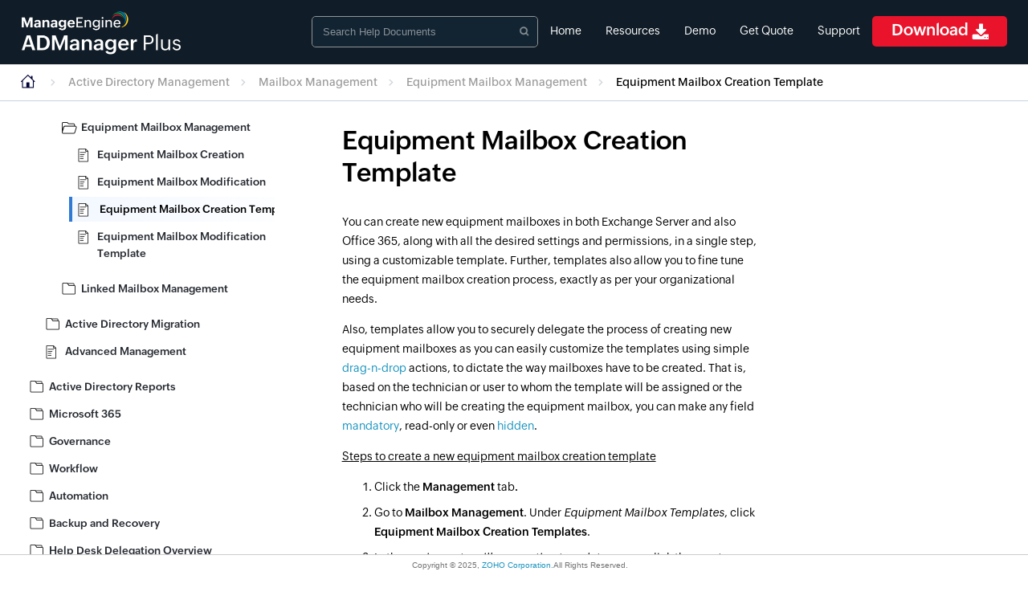

--- FILE ---
content_type: text/html
request_url: https://www.manageengine.com/products/ad-manager/help/user_management/exchange_attributes/active-directory-office365-equipment-mailbox-creation-template.html
body_size: 5643
content:
<!doctype html>
<html><!-- InstanceBegin template="/Templates/base-template.dwt" codeOutsideHTMLIsLocked="false" -->
	<head>
		<meta charset="utf-8">
		<meta name="viewport" content="width=device-width, initial-scale=1.0">
		<meta http-equiv="X-UA-Compatible" content="IE=edge,chrome=1">
		<link href="../../images/favicon.ico" rel="shortcut icon">
		<!-- InstanceBeginEditable name="canonical-url" --> <link rel="canonical" href="https://www.manageengine.com/products/ad-manager/help/user_management/exchange_attributes/active-directory-office365-equipment-mailbox-creation-template.html"><!-- InstanceEndEditable -->
		<!-- InstanceBeginEditable name="title" --><title>Active Directory and Office 365 Equipment Mailbox Creation Template</title><!-- InstanceEndEditable -->
		<!-- InstanceBeginEditable name="head" -->
<meta name="keyword" content="active directory users, ad users, create ad users, create active directory users, active directory bulk users provisioning, bulk active directory users, bulk ad users, active directory users creation, mass active directory users create, active directory bulk contacts modification, bulk ad contacts, ad bulk contact modification, contact modification templates">
<meta name="Description" content="ADManager Plus allows web based modification of bulk active directory contacts at, in single and also in bulk, in one go, using contact modification templates and also supports import from a csv file.">
<link href="../../toc.css" rel="stylesheet" type="text/css">
<link rel="stylesheet" type="text/css" href="../../style.css">
<link rel="stylesheet" href="../../adventnet1.css">
<script type="text/javascript" src="../../jquery.min.js"></script>

<script type="text/javascript" src="../../main.js"></script>	
<!-- InstanceEndEditable -->
	</head>
	<body> 
		<section>
			<div class="n1-top n1-com">
				<div onLoad="readfr()"> 
					<div id="header"> 
						<div class="help_top_pane"> 
							<div class="full-scr cpr"> 
								<div class="inn-container cpr"> 
									<div class="product-logo">
										<a href="https://www.manageengine.com/products/ad-manager/index.html?helpdoc" target="_blank"><img loading="lazy" src="../../images/admanager-plus.png" alt="Logo"></a> 
										<h4>Help Document</h4> 
									</div>
									<div class="mob-act">&nbsp;</div>
	  								<ul class="right-menu">
										<li><span>X</span></li>
										<li><a href="https://www.manageengine.com/products/ad-manager/index.html?helpdoc" target="_blank">Home</a></li>
										<li><a href="https://www.manageengine.com/products/ad-manager/resources.html" target="_blank">Resources</a></li>
										<li> <a href="https://www.manageengine.com/products/ad-manager/demo.html?helpdoc" target="_blank">Demo</a></li>
										<li> <a href="https://www.manageengine.com/products/ad-manager/get-quote.html?helpdoc" target="_blank">Get Quote</a></li>
										<li> <a href="https://www.manageengine.com/products/ad-manager/support.html?helpdoc" target="_blank">Support</a></li>
										<li class="downloadd"><a class="btn btn-danger eff-1" href="https://www.manageengine.com/products/ad-manager/download.html?helpdoc" target="_blank">Download <span class="nav-dwn-icon">&nbsp;</span></a></li>
										<li class="getquo" style="display: block;"><a class="btn btn-danger eff-1" href="https://www.manageengine.com/products/ad-manager/get-quote.html?helpdoc" target="_blank">Get Quote <span class="nav-dwn-icon">&nbsp;</span></a></li>
									</ul>
									<div class="searchBar">
										<input type="search" class="searchField" placeholder="Search Help Documents" style="background: rgb(18, 35, 49);">
										<div class="searchListBg" style="display: none;">
											<ul class="searchList" style="display: none;">
												<li></li>
											</ul>
											<a href="https://www.manageengine.com/products/ad-manager/help/search-results.html?query=" class="meSearch">Search the ManageEngine site: <span>&nbsp;</span></a>
										</div>
									</div>
								</div>
							</div>
						</div>
					</div>
				</div>
			</div>
			<div class="breadcrumbWrapper">
				<div class="inn-container">
					<a href="../../index.html"><span class="homeIcon">&nbsp;</span></a>  
				</div>
			</div>
			<div class="n1-body">
				<div class="n1-left n1-com"> 
					<div class="main-scroll"> 
						<div class="scrollbar" id="style-5"> 
							<div class="force-overflow"> 
								<div> 
									<ul class="vertical-menu level-one" id="vMenu"></ul>
									<ul class="relPro">
										<li class="hrel">Related Products</li>
										<li><a href="https://www.manageengine.com/active-directory-360/?admpHelpLhs" target="_blank">AD360</a>
											<div>
											<p>Integrated Identity &amp; Access Management</p>
											<span><a href="https://www.manageengine.com/active-directory-360/download.html?admpHelpLhs" target="_blank">Download</a> | <a href="https://www.manageengine.com/active-directory-360/request-demo.html?admpHelpLhs" target="_blank">Demo</a></span>
											</div>
										</li>
										<li><a href="https://www.manageengine.com/log-management/?admpHelpLhs" target="_blank">Log360</a>
											<div>
											<p>Comprehensive SIEM and UEBA</p>
											<span><a href="https://www.manageengine.com/log-management/download.html?admpHelpLhs" target="_blank">Download</a> | <a href="https://www.manageengine.com/log-management/demo.html?admpHelpLhs" target="_blank">Demo</a></span>
											</div>
										</li> 
										<li><a href="https://www.manageengine.com/products/active-directory-audit/?admpHelpLhs" target="_blank">ADAudit Plus</a>
											<div>
											<p>Real-time Active Directory Auditing and UBA</p>
											<span><a href="https://www.manageengine.com/products/active-directory-audit/download.html?admpHelpLhs" target="_blank">Download</a> | <a href="https://www.manageengine.com/products/active-directory-audit/demo-form.html?admpHelpLhs" target="_blank">Demo</a></span>
											</div>
										</li>
										<li><a href="https://www.manageengine.com/products/self-service-password/?admpHelpLhs" target="_blank">ADSelfService Plus</a>
											<div>
											<p>Self-Service Password Management</p>
											<span><a href="https://www.manageengine.com/products/self-service-password/download.html?admpHelpLhs" target="_blank">Download</a> | <a href="https://www.manageengine.com/products/self-service-password/demo-form.html?admpHelpLhs" target="_blank">Demo</a></span>
											</div>
										</li>
										<li><a href="https://www.manageengine.com/products/eventlog/?admpHelpLhs" target="_blank">EventLog Analyzer</a>
											<div>
											<p>Real-time Log Analysis &amp; Reporting</p>
											<span><a href="https://www.manageengine.com/products/eventlog/download.html?admpHelpLhs" target="_blank">Download</a> | <a href="https://www.manageengine.com/products/eventlog/request-demo.html?admpHelpLhs" target="_blank">Demo</a></span>
											</div>
										</li>
										<li><a href="https://www.manageengine.com/products/exchange-reports/?admpHelpLhs" target="_blank">Exchange Reporter Plus</a>
											<div>
											<p>Exchange Server Auditing &amp; Reporting</p>
											<span><a href="https://www.manageengine.com/products/exchange-reports/download.html?admpHelpLhs" target="_blank">Download</a> | <a href="https://www.manageengine.com/products/exchange-reports/demo-form.html?admpHelpLhs" target="_blank">Demo</a></span>
											</div>
										</li>
									</ul>
								</div>
							</div>
						</div>
					</div>
				</div>
				<div class="scrollbar" id="style5">
					<div class="">
						<div class="n1-right n1-com">
							<div class="body"> 
								<!-- InstanceBeginEditable name="rhs" -->

<h1 id="top">Equipment Mailbox Creation Template</h1>

<p>You  can create new equipment mailboxes in both Exchange Server and also Office 365,  along with all the desired settings and permissions, in a single step, using a customizable  template. Further, templates also allow you to fine tune the equipment mailbox  creation process, exactly as per your organizational needs.</p>

<p>Also, templates allow you to securely delegate the process of creating new equipment mailboxes as you can easily customize the templates using simple <a href="../../user_management/exchange_attributes/active-directory-office365-equipment-mailbox-creation-template.html#drop">drag-n-drop</a> actions, to dictate the way mailboxes have to be created. That is, based on the technician or user to whom the template will be assigned or the technician who will be creating the equipment mailbox, you can make any field <a href="../../user_management/exchange_attributes/active-directory-office365-equipment-mailbox-creation-template.html#mandatory">mandatory</a>, read-only or even <a href="../../user_management/exchange_attributes/active-directory-office365-equipment-mailbox-creation-template.html#silentlyActive">hidden</a>.</p>

<p style="text-decoration: underline">Steps to create a new equipment mailbox creation template</p>


<ol style="list-style: decimal;"
	type=1>
	
	
	
	<li class=kadov-p-CNumbered>
  <p class=Numbered>Click the <strong>Management</strong> tab<strong>.</strong></p></li>
	
	<li class=kadov-p-CNumbered>
	  <p class=Numbered>Go to <strong>Mailbox Management</strong>. Under <em>Equipment Mailbox Templates</em>, click <strong>Equipment Mailbox Creation Templates</strong>.</p></li>
	
	<li class=kadov-p-CNumbered>
	  <p class=Numbered>In the <em>equipment mailbox creation templates</em> page, click the <em>create new template</em> link.</p></li>
    
    
    <li class=kadov-p-CNumbered><p class=Numbered>Enter the desired <em>name</em> and <em>description</em> for the template.
</p></li>
    
    <li class=kadov-p-CNumbered>
      <p class=Numbered><em>Select the domain</em> in which this template will be used.
</p></li>
      
    <li class=kadov-p-CNumbered>
      <p class=Numbered>Click <a href="../../user_management/exchange_attributes/active-directory-office365-equipment-mailbox-creation-template.html#drop">Enable Drag-n-Drop</a> to customize the template structure, by dragging and dropping the required fields from the field tray to the relevant tab.</p></li>
      
  <li class=kadov-p-CNumbered>
      <p class=Numbered>To customize the template (add or remove a tabs/field from the template, enter a value for a field, to make a tab/field silently active, etc.), follow these instructions:
      
      <ul class="bullul">
       <li>Click the <strong>General tab.</strong> <br style="margin-bottom:8px">
       - If you wish to rename this tab, click the edit icon located beside the tab name or
double click the name of the tab and enter a new name. <br style="margin-bottom:8px">
 
- To hide or delete the entire tab and all its fields from the help desk technician during  equipment mailbox creation, click the '-' or 'x' icon, located beside the tab name. Whenever a field or tab is deleted, it moves to the <a href="../../user_management/exchange_attributes/active-directory-office365-equipment-mailbox-creation-template.html#tray">field tray</a> and can be dragged and dropped back into the template, whenever needed. <br style="margin-bottom:10px">

 Under each tab, the fields will be placed under <a href="../../user_management/exchange_attributes/active-directory-office365-equipment-mailbox-creation-template.html#FGroup">fields groups</a>. In <em>General tab</em>, all the fields are by default, place under one common group <em>General</em>.
 
     <ul>
       <li style="margin-bottom:5px; margin-top:5px">If you wish to rename a field group, click the <strong>Edit</strong> link located beside the field group name and enter the new name.</li>
       
       <li style="margin-bottom:5px">To hide the entire field group or delete it, click <em><a href="../../user_management/exchange_attributes/active-directory-office365-equipment-mailbox-creation-template.html#silentlyActive">Make Silently Active</a></em> or the <em>Delete link</em> respectively. </li>
       
       <li style="margin-bottom:5px">As per your need, you can make any field <a href="../../user_management/exchange_attributes/active-directory-office365-equipment-mailbox-creation-template.html#mandatory">mandatory</a>. To make any field mandatory, click the edit icon that appears when you point the mouse over the desired field.</li>
       <li style="margin-bottom:5px">You can also make any field <em>read-only</em> or hide it <em>(silently active)</em>, as needed.</li>
       
       
       <li style="margin-bottom:5px">Once you complete customizing the tab, for all the desired fields, enter the values that you wish to save.</li>
       
       <li style="margin-bottom:5px">To save a value for any field, point the mouse over the desired field, click the <em>edit icon</em> that appears, enter the appropriate value and click <em>Done</em> to save.</li>
     </ul>
</li>

<li style="margin-bottom:5px">Click the <strong>Contact tab</strong>. By default, the fields under this tab are grouped under two field groups   <em>telephone or organization</em> and <em>address</em>. <br>
Make the desired customizations to the fields in this tab and if you wish to preset the value for any field, add appropriate value to the desired field.
</li>

<li style="margin-bottom:5px">Click the <strong>Delegates tab</strong>. By default, the fields under this tab are grouped under three field groups  <em> delegates, in or out policy </em>and <em>response message</em>. 
Make the desired customizations to the fields in this tab and if you wish to preset the value for any field, add appropriate value to the desired field.
</li>

<li style="margin-bottom:5px">Click the <strong>Booking Option tab</strong>. By default, the fields under this tab are grouped under three field groups   <em>booking option, resource scheduling</em> and <em>resource information</em>.
Make the desired customizations to the fields in this tab and if you wish to preset the value for any field, add appropriate value to the desired field.
</li>
 
    <li style="margin-bottom:5px">Click the <strong>Exchange tab</strong>. By default, the fields in this tab are placed under the following field groups: <em>Exchange general, storage limits or proxy mail ids, delivery restrictions or delivery options, Exchange 2010, 2013, or 2016 policies</em> and <em>mobile services or protocols</em>. 
Make the desired customizations to the fields in this tab and if you wish to preset the value for any field, add appropriate value to the desired field.   
</li>



<li style="margin-bottom:5px">Click the <em>Custom Attributes</em> tab. Using the Custom attributes tab, you can add the custom attributes (configured in the AD schema) to ADManager Plus.<br>
To add a custom attribute permanently and use it for multiple management/reporting tasks, click the<em> configure custom attribute link</em>; use the <em>add additional attribute link</em> to add a custom attribute for only a specific operation. If you wish to preset the value for any field, add appropriate value to the desired field.
</li>

</ul>

<li style="margin-bottom:5px">Once you have made the required customizations in all the tabs, click <strong>Save Template</strong> to create the new template.</li>
</ol>
      <ol style="list-style: decimal;"
	type=1>
         
        
  </ol>
  
  <table x-use-null-cells
		style="border-spacing: 0px;"
		cellspacing=0>
      <col style="width: 44px;">
      <col style="width: 792px;">
      
      <tr>
        <td colspan=1
	rowspan=1
	style="width: 44px;">
          <p style="text-align: center;"
	align=center><img src="../note.jpg"
						x-maintain-ratio=TRUE
						style="border-style: none;
								border: none;
								width: 42px;
								height: 42px;
								float: none;"
						width=42
						height=42
						border=0></td>
        <td colspan=1
	rowspan=1
	style="width: 792px;">
          <p><b style="font-weight: bold;">Note</b>: </p>
          <ol>
            <li style="margin-bottom:5px">Each field can be used only once and in one tab only.      </li>
            <li style="margin-bottom:5px" >All the fields that are being used will appear greyed out in the field tray. By default, all the fields in the field tray are greyed out as all the fields are used in the tabs. You cannot drag-n-drop the fields which are greyed out.
</li>
            <li style="margin-bottom:5px" >Fields belonging to  Exchange tab cannot be used in any other tab and vice versa.</li>
            <li style="margin-bottom:5px">When a field is deleted from the tabs, it is moved to the 'field tray'; it can be dragged and dropped back into the template, whenever needed.</li>
            
            
          </ol></td>
      </tr>
    </table>
<br>
 
 <a style="float:right" href="../../user_management/exchange_attributes/active-directory-office365-equipment-mailbox-creation-template.html#top">Back to Top</a> 

 <p><strong id="tray">Field Tray:</strong></p>
<p>When the 'Drag-n-Drop' option is enabled, you can see two components or   panes. The pane on the left has all the default tabs and all their   corresponding fields. This pane is called the 'Field Tray'. The fields   can be dragged and dropped to the required tabs in the template or   unwanted fields can be moved back to the field tray from the template. </p>
 
<p><strong id="silentlyActive">Silently Active:</strong></p>
      <p>
    Using the <em>silently active</em> option, it is possible to hide a tab or a field without actually deleting it.</p>

<p>When this option is enabled, the respective tab or field and also the values in the tab will not be displayed during the equipment mailbox creation process but will actually be used while creating the equipment mailbox. </p>

<p>This option is useful in cases where the administrator would like give values to the attributes in the tab but would not like the person creating the equipment mailbox to know the values being provided for certain attributes.</p>

<p>This option can be selected by clicking the '-' symbol which is displayed, beside the delete option, when the mouse is positioned over or near the tab name.</p>
    
    
     
    <p><strong id="FGroup">Field Group:</strong></p>
   
   <p>
   A field group contains a group of related attributes placed under one common head.</p>
<p>A new field group can be added using the Add Group' option that is placed inside the tab on the top right corner.</p>

<p>Similar to the tab, a field group or any field that is placed in a field group can be made 'silently active'.</p>
    <p><strong id="drop">Drag-n-drop:</strong></p>
   <p>
  This option makes is possible to drag and drop the required field or attribute in the required tab.</p>
<p>Click on the tab in which you would like to add a new field. Then, drag and drop the required field from the field tray to the required field group inside the tab.</p>
<p>While moving the field/attribute, there will be a box that will be displayed automatically inside the field group where you move the field to, you can drop the required field inside this box in the required position.</p>

    <p><strong id="mandatory" style="text-decoration:underline">Making a field a Mandatory or Read Only</strong></p>
    <ul class="bullul">
    <li>Point the mouse over the attribute which you wish to designate as a mandatory one.</li>
    <li>Place the mouse pointer over the edit icon that is visible beside the attribute name.</li>
    <li>Click <em>Edit</em> from the options listed.</li>
    <li>Click <em>Options</em>. </li>
    <li>Under <em>Security</em>, select <em>Mandatory</em> or <em>Read Only</em>, as per your need.</li>
    <li>Click <em>Done</em>, to save the changes.</li>
    </ul>
    
    

<a style="float:right" href="../../user_management/exchange_attributes/active-directory-office365-equipment-mailbox-creation-template.html#top">Back to Top</a><br>

 

<!-- InstanceEndEditable --> 
							</div>
							<div class="getques">
							<div class="getquesImg"></div>
							<h3>Don't see what you're looking for?</h3>
							<ul>
								<li>
									<div>
										<span>&nbsp;</span>
										<h4>Visit our community</h4>
										<p>Post your questions in the forum.</p>
										<a href="https://pitstop.manageengine.com/portal/en/community/admanager-plus?admp_helpdoc" class="fcik" target="_blank">&nbsp;</a>
									</div>
								</li>
								<li>
									<div class="cta-req-help">
										<span>&nbsp;</span>
										<h4>Request additional resources</h4>
										<p>Send us your requirements.</p>
										<a href="https://www.manageengine.com/products/ad-manager/request-support.html?admp_helpdoc" class="fcik" target="_blank">&nbsp;</a>

									</div>
								</li>
								<li>
									<div class="cta-req-help">
										<span>&nbsp;</span>
										<h4>Need implementation assistance?</h4>
										<p>Try OnboardPro</p>
										<a href="https://www.manageengine.com/onboarding/manageengine-onboardpro-iam-and-siem-professional-service.html?utm_source=helpdocuments&utm_medium=helpdocuments&utm_campaign=admphelp" class="fcik" target="_blank">&nbsp;</a>
									</div>
								</li>
							</ul>
						</div>
						</div>
					</div>
				</div>
			</div>
		</section>
		<div class="footer">Copyright &copy; <span id="copy-year">© 2025</span>, <a href="http://www.zohocorp.com" target="_blank">ZOHO Corporation.</a>All Rights Reserved.</div>
	</body>
<!-- InstanceEnd --></html>

--- FILE ---
content_type: text/css
request_url: https://www.manageengine.com/products/ad-manager/help/toc.css
body_size: 1109
content:
/*=(===============================================================)*/
/*=(===============================================================)*/
/*=(Created with RoboEditor.)=======================================*/
/*=(===============================================================)*/
body {
	background-color: #ffffff;
	color: #000000;
	width: 100%;
	position: relative;
	/*padding: 25px;*/
	/*padding-left: 15px;*/
	box-sizing: border-box;
	margin: 0px;
	overflow-x: hidden;
	line-height: 24px;
}
.main-scroll {
	overflow: hidden;
}
a:link {
	color: #262a31;
}
a:visited {
	color: #262a31;
}
a:active {
	color: #009fc7;
}
.navigator {
	border-width: 0;
	border-color: #000000;
	width: 100%;
}
/*=(Generated Code)=================================================*/
/*=(WARNING: DO NOT EDIT OR DELETE THIS SECTION!)===================*/
/*begin!kadov{{=====================================================*/
/*}}end!kadov=======================================================*/
.help-doc-tit {
	position: relative;
	height: 37px;
}
.help-doc-tit h4 {
	font-weight: 100;
	font-size: 30px;
	margin-bottom: 20px;
}
table {
	border-width: 0;
	border-color: #000000;
	border-style: solid;
	width: 100%;
}
td {
	color: #000000;
	font-size: 10pt;
	border-width: 0;
	border-color: #000000;
	border-style: Solid;
	padding-right: 2px;
	padding-left: 2px;
}
th {
	background-color: #cccccc;
	color: #000000;
	font-size: 10pt;
	font-style: bold;
	align: center;
	border-width: 0;
	border-color: #000000;
	border-style: solid;
}
.clsNode {
	text-decoration: none;
	cursor: hand;
	color: black;
}
.clsNode:hover {
	color: #009fc7;
}
.clsNode:active {
	color: #009fc7;
}
header {
	font-family: 'Lobster', cursive;
	text-align: center;
	font-size: 25px;
}
#info {
	font-size: 18px;
	color: #555;
	text-align: center;
	margin-bottom: 25px;
}
a {
	color: #074E8C;
}
.n1-left .main-scroll .scrollbar {
	/* margin-left: 30px; */
	/* float: left; */
	height: 95%;
	/* background: #F5F5F5; */
	overflow-y: scroll;
a	/* margin-bottom: 25px; */
	-webkit-transition: all 0.5s ease;
	-moz-transition: all 0.5s ease;
	-o-transition: all 0.5s ease;
	transition: all 0.5s ease;
	margin-top: 20px;
	box-sizing: border-box;
}
.scrollbar:hover {
	-webkit-transition: all 0.5s ease;
	-moz-transition: all 0.5s ease;
	-o-transition: all 0.5s ease;
	transition: all 0.5s ease;
}
.force-overflow {
	min-height: 450px;
}
#wrapper {
	text-align: center;
	width: 500px;
	margin: auto;
}
/*
 *  STYLE 1
 */
/*
 *  STYLE 5
 */
::scrollbar-track {
	-webkit-box-shadow: inset 0 0 1px rgba(0, 0, 0, 0.1);
	background-color: #ececec;
}
::scrollbar {
	width: 4px;
	background-color: #ececec;
}
::scrollbar-thumb {
	background-color: #009fc7;
	background-image: -webkit-gradient(linear, 0 0, 0 100%,
			color-stop(.5, rgba(255, 255, 255, .1)),
			color-stop(.5, transparent), to(transparent));
}
::-webkit-scrollbar-track {
	-webkit-box-shadow: inset 0 0 1px rgba(0, 0, 0, 0.1);
	background-color: #ececec;
}
::-webkit-scrollbar {
	width: 4px;
	background-color: #ececec;
}
::-webkit-scrollbar-thumb {
	background-color: #009fc7;
	background-image: -webkit-gradient(linear, 0 0, 0 100%,
			color-stop(.5, rgba(255, 255, 255, .1)),
			color-stop(.5, transparent), to(transparent));
}
@-moz-document url-prefix(http: //),url-prefix(https://) {
	::-moz-scrollbar-track {
		-moz-box-shadow: inset 0 0 1px rgba(0, 0, 0, 0.1);
		background-color: #ececec;
	}
	::-moz-scrollbar {
		width: 4px;
		background-color: #ececec;
	}
	::-moz-scrollbar-thumb {
		background-color: #009fc7;
		background-image: -moz-gradient(linear, 0 0, 0 100%,
			color-stop(.5, rgba(255, 255, 255, .1)),
			color-stop(.5, transparent), to(transparent));
	}
}
::-o-scrollbar-track {
	-o-box-shadow: inset 0 0 1px rgba(0, 0, 0, 0.1);
	background-color: #ececec;
}
::-o-scrollbar {
	width: 4px;
	background-color: #ececec;
}
::-o-scrollbar-thumb {
	background-color: #009fc7;
	background-image: -o-gradient(linear, 0 0, 0 100%,
		color-stop(.5, rgba(255, 255, 255, .1)),
		color-stop(.5, transparent), to(transparent));
}
@media screen and (min-width:1400px) {
	.clsNode {
		font-size: 13px;
	}
}

--- FILE ---
content_type: text/css
request_url: https://www.manageengine.com/products/ad-manager/help/style.css
body_size: 7933
content:
@charset "UTF-8";
@font-face {
    font-family: 'ZohoPuvi';
    src: url(https://fonts.zohowebstatic.com/zohopuvi/3.5/zoho_puvi_extralight.eot);
    src: url(https://fonts.zohowebstatic.com/zohopuvi/3.5/zoho_puvi_extralight.eot?#iefix) format('embedded-opentype'), url(https://fonts.zohowebstatic.com/zohopuvi/3.5/zoho_puvi_extralight.woff2) format('woff2'), url(https://fonts.zohowebstatic.com/zohopuvi/3.5/zoho_puvi_extralight.woff) format('woff'), url(https://fonts.zohowebstatic.com/zohopuvi/3.5/zoho_puvi_extralight.ttf) format('truetype');
    font-style: normal;
    font-weight: 100;
    font-display: swap
}
@font-face {
    font-family: 'ZohoPuvi';
    src: url(https://fonts.zohowebstatic.com/zohopuvi/3.5/zoho_puvi_light.eot);
    src: url(https://fonts.zohowebstatic.com/zohopuvi/3.5/zoho_puvi_light.eot?#iefix) format('embedded-opentype'), url(https://fonts.zohowebstatic.com/zohopuvi/3.5/zoho_puvi_light.woff2) format('woff2'), url(https://fonts.zohowebstatic.com/zohopuvi/3.5/zoho_puvi_light.woff) format('woff'), url(https://fonts.zohowebstatic.com/zohopuvi/3.5/zoho_puvi_light.ttf) format('truetype');
    font-style: normal;
    font-weight: 200;
    font-display: swap
}
@font-face {
    font-family: 'ZohoPuvi';
    src: url(https://fonts.zohowebstatic.com/zohopuvi/3.5/zoho_puvi_regular.eot);
    src: url(https://fonts.zohowebstatic.com/zohopuvi/3.5/zoho_puvi_regular.eot?#iefix) format('embedded-opentype'), url(https://fonts.zohowebstatic.com/zohopuvi/3.5/zoho_puvi_regular.woff2) format('woff2'), url(https://fonts.zohowebstatic.com/zohopuvi/3.5/zoho_puvi_regular.woff) format('woff'), url(https://fonts.zohowebstatic.com/zohopuvi/3.5/zoho_puvi_regular.ttf) format('truetype');
    font-style: normal;
    font-weight: 300;
    font-display: swap
}
@font-face {
    font-family: 'ZohoPuvi';
    src: url(https://fonts.zohowebstatic.com/zohopuvi/3.5/zoho_puvi_regular_italic.eot);
    src: url(https://fonts.zohowebstatic.com/zohopuvi/3.5/zoho_puvi_regular_italic.eot?#iefix) format('embedded-opentype'), url(https://fonts.zohowebstatic.com/zohopuvi/3.5/zoho_puvi_regular_italic.woff2) format('woff2'), url(https://fonts.zohowebstatic.com/zohopuvi/3.5/zoho_puvi_regular_italic.woff) format('woff'), url(https://fonts.zohowebstatic.com/zohopuvi/3.5/zoho_puvi_regular_italic.ttf) format('truetype');
    font-style: italic;
    font-weight: 300;
    font-display: swap
}
@font-face {
    font-family: 'ZohoPuvi';
    src: url(https://fonts.zohowebstatic.com/zohopuvi/3.5/zoho_puvi_medium.eot);
    src: url(https://fonts.zohowebstatic.com/zohopuvi/3.5/zoho_puvi_medium.eot?#iefix) format('embedded-opentype'), url(https://fonts.zohowebstatic.com/zohopuvi/3.5/zoho_puvi_medium.woff2) format('woff2'), url(https://fonts.zohowebstatic.com/zohopuvi/3.5/zoho_puvi_medium.woff) format('woff'), url(https://fonts.zohowebstatic.com/zohopuvi/3.5/zoho_puvi_medium.ttf) format('truetype');
    font-style: normal;
    font-weight: 400;
    font-display: swap
}
@font-face {
    font-family: 'ZohoPuvi';
    src: url(https://fonts.zohowebstatic.com/zohopuvi/3.5/zoho_puvi_semibold.eot);
    src: url(https://fonts.zohowebstatic.com/zohopuvi/3.5/zoho_puvi_semibold.eot?#iefix) format('embedded-opentype'), url(https://fonts.zohowebstatic.com/zohopuvi/3.5/zoho_puvi_semibold.woff2) format('woff2'), url(https://fonts.zohowebstatic.com/zohopuvi/3.5/zoho_puvi_semibold.woff) format('woff'), url(https://fonts.zohowebstatic.com/zohopuvi/3.5/zoho_puvi_semibold.ttf) format('truetype');
    font-style: normal;
    font-weight: 500;
    font-display: swap
}
@font-face {
    font-family: 'ZohoPuvi';
    src: url(https://fonts.zohowebstatic.com/zohopuvi/3.5/zoho_puvi_semibold_italic.eot);
    src: url(https://fonts.zohowebstatic.com/zohopuvi/3.5/zoho_puvi_semibold_italic.eot?#iefix) format('embedded-opentype'), url(https://fonts.zohowebstatic.com/zohopuvi/3.5/zoho_puvi_semibold_italic.woff2) format('woff2'), url(https://fonts.zohowebstatic.com/zohopuvi/3.5/zoho_puvi_semibold_italic.woff) format('woff'), url(https://fonts.zohowebstatic.com/zohopuvi/3.5/zoho_puvi_semibold_italic.ttf) format('truetype');
    font-style: italic;
    font-weight: 500;
    font-display: swap
}
@font-face {
    font-family: 'ZohoPuvi';
    src: url(https://fonts.zohowebstatic.com/zohopuvi/3.5/zoho_puvi_bold.eot);
    src: url(https://fonts.zohowebstatic.com/zohopuvi/3.5/zoho_puvi_bold.eot?#iefix) format('embedded-opentype'), url(https://fonts.zohowebstatic.com/zohopuvi/3.5/zoho_puvi_bold.woff2) format('woff2'), url(https://fonts.zohowebstatic.com/zohopuvi/3.5/zoho_puvi_bold.woff) format('woff'), url(https://fonts.zohowebstatic.com/zohopuvi/3.5/zoho_puvi_bold.ttf) format('truetype');
    font-style: normal;
    font-weight: 600;
    font-display: swap
}
@font-face {
    font-family: 'ZohoPuvi';
    src: url(https://fonts.zohowebstatic.com/zohopuvi/3.5/zoho_puvi_bold_italic.eot);
    src: url(https://fonts.zohowebstatic.com/zohopuvi/3.5/zoho_puvi_bold_italic.eot?#iefix) format('embedded-opentype'), url(https://fonts.zohowebstatic.com/zohopuvi/3.5/zoho_puvi_bold_italic.woff2) format('woff2'), url(https://fonts.zohowebstatic.com/zohopuvi/3.5/zoho_puvi_bold_italic.woff) format('woff'), url(https://fonts.zohowebstatic.com/zohopuvi/3.5/zoho_puvi_bold_italic.ttf) format('truetype');
    font-style: italic;
    font-weight: 600;
    font-display: swap
}
@font-face {
    font-family: 'ZohoPuvi';
    src: url(https://fonts.zohowebstatic.com/zohopuvi/3.5/zoho_puvi_extrabold.eot);
    src: url(https://fonts.zohowebstatic.com/zohopuvi/3.5/zoho_puvi_extrabold.eot?#iefix) format('embedded-opentype'), url(https://fonts.zohowebstatic.com/zohopuvi/3.5/zoho_puvi_extrabold.woff2) format('woff2'), url(https://fonts.zohowebstatic.com/zohopuvi/3.5/zoho_puvi_extrabold.woff) format('woff'), url(https://fonts.zohowebstatic.com/zohopuvi/3.5/zoho_puvi_extrabold.ttf) format('truetype');
    font-style: normal;
    font-weight: 700;
    font-display: swap
}
@font-face {
    font-family: 'ZohoPuvi';
    src: url(https://fonts.zohowebstatic.com/zohopuvi/3.5/zoho_puvi_black.eot);
    src: url(https://fonts.zohowebstatic.com/zohopuvi/3.5/zoho_puvi_black.eot?#iefix) format('embedded-opentype'), url(https://fonts.zohowebstatic.com/zohopuvi/3.5/zoho_puvi_black.woff2) format('woff2'), url(https://fonts.zohowebstatic.com/zohopuvi/3.5/zoho_puvi_black.woff) format('woff'), url(https://fonts.zohowebstatic.com/zohopuvi/3.5/zoho_puvi_black.ttf) format('truetype');
    font-style: normal;
    font-weight: 800;
    font-display: swap
}
@font-face {
    font-family: 'ZohoPuvi';
    src: url(https://fonts.zohowebstatic.com/zohopuvi/3.5/zoho_puvi_extrablack.eot);
    src: url(https://fonts.zohowebstatic.com/zohopuvi/3.5/zoho_puvi_extrablack.eot?#iefix) format('embedded-opentype'), url(https://fonts.zohowebstatic.com/zohopuvi/3.5/zoho_puvi_extrablack.woff2) format('woff2'), url(https://fonts.zohowebstatic.com/zohopuvi/3.5/zoho_puvi_extrablack.woff) format('woff'), url(https://fonts.zohowebstatic.com/zohopuvi/3.5/zoho_puvi_extrablack.ttf) format('truetype');
    font-style: normal;
    font-weight: 900;
    font-display: swap
}
body {
    font-family: 'ZohoPuvi';
    line-height: 24px;
    font-size: 14px;
    margin: 0px;
    margin: 0;
    background-color: #ffffff;
}
a:link,
a,
a:visited {
    color: #1793bf;
    text-decoration: none;
}
.style3 {
    font-family: Verdana, Arial, Helvetica, sans-serif;
    font-size: 11px;
}
.n1-left .main-scroll .scrollbar {
    height: 95%;
    overflow-y: scroll;
    -webkit-transition: all 0.5s ease;
    -moz-transition: all 0.5s ease;
    -o-transition: all 0.5s ease;
    transition: all 0.5s ease;
    margin-top: 20px;
}
.scrollbar:hover {
    -webkit-transition: all 0.5s ease;
    -moz-transition: all 0.5s ease;
    -o-transition: all 0.5s ease;
    transition: all 0.5s ease;
}
.force-overflow {
    min-height: 450px;
}
#wrapper {
    text-align: center;
    width: 500px;
    margin: auto;
}
/*
 *  STYLE 1
 */
/*
 *  STYLE 5
 */
::scrollbar-track {
    -webkit-box-shadow: inset 0 0 1px rgba(0, 0, 0, 0.1);
    background-color: #ececec;
}
::scrollbar {
    width: 4px;
    background-color: #ececec;
}
::scrollbar-thumb {
    background-color: #009fc7;
    background-image: -webkit-gradient(linear, 0 0, 0 100%,
            color-stop(.5, rgba(255, 255, 255, .1)),
            color-stop(.5, transparent), to(transparent));
}
::-webkit-scrollbar-track {
    -webkit-box-shadow: inset 0 0 1px rgba(0, 0, 0, 0.1);
    background-color: #ececec;
}
::-webkit-scrollbar {
    width: 4px;
    background-color: #ececec;
}
::-webkit-scrollbar-thumb {
    background-color: #009fc7;
    background-image: -webkit-gradient(linear, 0 0, 0 100%,
            color-stop(.5, rgba(255, 255, 255, .1)),
            color-stop(.5, transparent), to(transparent));
}
@-moz-document url-prefix(http: //),url-prefix(https://) {
    ::-moz-scrollbar-track {
        -moz-box-shadow: inset 0 0 1px rgba(0, 0, 0, 0.1);
        background-color: #ececec;
    }
    ::-moz-scrollbar {
        width: 4px;
        background-color: #ececec;
    }
    ::-moz-scrollbar-thumb {
        background-color: #009fc7;
        background-image: -moz-gradient(linear, 0 0, 0 100%,
            color-stop(.5, rgba(255, 255, 255, .1)),
            color-stop(.5, transparent), to(transparent));
    }
}
::-o-scrollbar-track {
    -o-box-shadow: inset 0 0 1px rgba(0, 0, 0, 0.1);
    background-color: #ececec;
}
::-o-scrollbar {
    width: 4px;
    background-color: #ececec;
}
::-o-scrollbar-thumb {
    background-color: #009fc7;
    background-image: -o-gradient(linear, 0 0, 0 100%,
        color-stop(.5, rgba(255, 255, 255, .1)),
        color-stop(.5, transparent), to(transparent));
}
/*=(Generated Code)=================================================*/
/*=(WARNING: DO NOT EDIT OR DELETE THIS SECTION!)===================*/
/*begin!kadov{{=====================================================*/
LI.kadov-Cstyle3 {
    font-family: Verdana, Arial, Helvetica, sans-serif;
    font-size: 11px;
}
.n1-com iframe {
    border: 0px;
    width: 100%;
    height: 85%;
}
.n1-top {
    width: 100%;
    height: 85px;
}
.n1-body {
    width: 96%;
    height: 100%;
    margin: 0 auto;
    /*overflow: hidden;position: fixed; */
    margin-top: 70px;
/*    padding: 0px 2.5%;*/
    box-sizing: border-box;
}
.n1-left {
    box-sizing: border-box;
    height: 90%;
    width: 21%;
    /* padding-top: 40px; */
    position: fixed;
    top: 123px;
    bottom: 30px;
    z-index: 2;
    /* margin-top: 10px; */
}
.n1-right {
    width: 50%;
    float:left;
    box-sizing: border-box;
    height: 100%;
    margin-left: 25%;
    /*position: fixed; */
    padding-bottom:50px;
}
.n1-left iframe {
    height:90%;
}
.inn-container {
    width: 96%;
    margin: 0 auto;
}
.right-con {
    width: 100%;
    position:relative;
    /* overflow:hidden; */
    padding: 25px;
    padding-left: 20px;
    box-sizing: border-box;
}
.right-con h1 {
    font-size: 34px;
    font-weight: 300;
    margin-top: 0px;
    margin-bottom: 24px;
    line-height: 40px;
}
.eff-1 {
    cursor:pointer;
}
.eff-1:hover {
    background:#333;
}
.cpr {
    position:relative;
    /* overflow:hidden; */
}
.main-con {
    position: relative;
    /* overflow: hidden;*/
}
iframe#pane {
    height: auto !important;
}
#clstree1_back {
    height: 100% !important;
    overflow: auto;
}
.help_top_pane {
    height: 80px;
    background-color: #101c27;
    border-bottom: 1px solid #eeeeee;
    width: 100%;
    position: fixed;
    z-index: 4;
}
frameset, frame {
    border:0px;
}
.help_top_pane .product-logo {
    margin-top: -15px;
    float: left;
}
.help_top_pane .product-logo img {
    width: 200px;
    margin-top: 28px;
    float: left;
}
.help_top_pane .product-logo h4 {
    color: #fff;
    float: left;
    margin-top: 51px;
    border-left: 1px solid #444444;
    margin-left: 25px;
    padding-left: 20px;
    font-weight: 300;
    font-size: 18px;
    padding-bottom: 5px;
    background-color: transparent !important;
}
.help_top_pane .document-type {
    font-size: 20px;
    color: #dbdbdc;
    float: left;
    margin-left: 20px;
}
.help_top_pane .right-menu {
    float: right;
    list-style: none;
    padding: 0px;
    margin: 0px;
    background: none;
}
.help_top_pane .right-menu li {
    float: left;
}
.help_top_pane .right-menu li a {
    padding: 26px 15px;
    color: #fff;
    display: block;
    font-size: 14px;
    border-bottom: 4px solid transparent;
    text-decoration: none;
    font-weight: 300;
    margin-bottom: 0px;
}
.help_top_pane .right-menu li .btn {
    padding: 7px 25px;
    color: #fff;
    font-size: 15px;
    border-radius: 0;
    margin-top: 25px;
    border-radius: 3px;
}
.help_top_pane .right-menu li .btn.btn-default {
    background-color: #fff;
    border: 1px solid #a2a2a2;
    font-size: 16px;
    font-weight: 600;
    color: #000;
    margin-left: 15px;
    -webkit-transition: all 0.5s ease;
    -moz-transition: all 0.5s ease;
    -o-transition: all 0.5s ease;
    transition: all 0.5s ease;
}
.help_top_pane .right-menu li .btn.btn-default:hover {
    color: #fff;
    background-color: #e43f3f;
    border: 1px solid #d63939;
    -webkit-transition: all 0.5s ease;
    -moz-transition: all 0.5s ease;
    -o-transition: all 0.5s ease;
    transition: all 0.5s ease;
}
.right-menu li a img {
    width: 16px;
    margin-right: 5px;
    display: none;
}
.border-main {
    border:1px solid #eeeeee;
}
.border-inn {
    border:1px solid #eeeeee;
}
.m-con-left {
    left: 50%;
    float: left;
}
.m-con-right {
    left: 50%;
    float: left;
}
#clstree1_back {
    padding-left: 100px;
}
.mob-act {
    border-bottom:2px solid #fff; border-top:2px solid #fff; cursor:pointer; height:23px; position:fixed; right:21px; top:25px; width:32px;
}
.mob-act:before {
    background:#fff; content:""; height:2px; left:0; position:absolute; top:10px; transition:all .5s; width:100%
}
/*.mob-act:hover:before{background:#000;border:solid 2px #fff;height:100%;top:-2px;transition:all .5s;width:90%}*/
.mob-act {
    display:none
}
.help_top_pane .right-menu li .btn {
    padding: 7px 25px;
    color: #fff;
    font-size: 15px;
    border-radius: 0;
    margin-top: 20px;
    border-radius: 3px;
}
.help_top_pane .right-menu li .btn.btn-danger {
    background: #E9142B;
    color: #fff;
    font-size: 20px;
    line-height: 26px;
    padding: 4px 10px;
    display: inline-block;
    width: 148px;
    border-radius: 5px;
    text-decoration: none;
    text-align: center;
    font-weight: 500;
}
.nav-dwn-icon {
    width: 21px;
    height: 20px;
    background-position: 0 0;
    line-height: 22px;
    display: inline-block;
    position: relative;
    background: url(https://www.manageengine.com/images/me-sprite-new.png) no-repeat 0 0;
}
.getquo .btn.btn-danger {
    background: #C4C8CC !important;
    color: #000 !important;
}
.getquo .nav-dwn-icon {
    background-position: -209px -56px;
    width: 13px;
}

.help_top_pane .right-menu li .btn.btn-default {
    background-color: #fff;
    border: 1px solid #a2a2a2;
    font-size: 16px;
    font-weight: 600;
    color: #000;
    margin-left: 15px;
    -webkit-transition: all 0.5s ease;
    -moz-transition: all 0.5s ease;
    -o-transition: all 0.5s ease;
    transition: all 0.5s ease;
}
.help_top_pane .right-menu li .btn.btn-default:hover {
    color: #fff;
    background-color: #e43f3f;
    border: 1px solid #d63939;
    -webkit-transition: all 0.5s ease;
    -moz-transition: all 0.5s ease;
    -o-transition: all 0.5s ease;
    transition: all 0.5s ease;
}
/*FOOTER LINKS*/
.getques{
    padding-bottom: 80px;    float: left;
    width: 100%;
    padding-top: 70px;
}
.getquesImg{
    position: relative;
    height: 127px;
    width: 136px;
    background: url("images/help-center-sprite.png") no-repeat;
    background-size: 210px;
    background-position: 5px -17px;
    margin: 0 auto;
}
.getques h3{
    text-align: center;
    font-weight: 500;
    font-size: 20px;
    padding-bottom: 20px;
}
.getques ul{
    margin: 0 auto;
    padding: 0;
    display: table;
    width: 90%;
}
.getques ul li{
    list-style-type: none;
    float: left;
    width: 31.8%;
	padding: 0
}
.getques ul li:not(:first-child) {padding-left: 19px}
.getques ul li div{
    box-shadow: 0px 1px 8px 4px #33333312;
    border-radius: 6px;
    padding: 15px 15px 17px 17px;
    border: 2px solid #fff;
    transition: all 0.5s ease;
    cursor: pointer;position: relative;
}
.getques ul li div a.fcik{position: absolute;width: 100%;height: 100%;left: 0px;top: 0px;right: 0px;bottom: 0px;}
.getques ul li div:hover{border: 2px solid #055367;}
.getques ul li div h4{
    color: #055367;
    margin-top: 6px;
    font-size: 14px;    
	font-weight: 500;
	margin-bottom: 3px
}
.getques ul li div p{
    margin: 0px;
    font-weight: 300;
	font-size: 14px
}
.getques ul li div span{
	height: 35px;
	width: 35px;
	background: url("images/help-center-sprite.png") no-repeat;
	background-size: 210px;
	background-position: -144px -23px;
	display: block
}
.getques ul li:nth-child(2) span{
    background-position: -144px -64px;
}
.getques ul li:nth-child(3) span{
    background-position: -101px -78px;
	background-size: 149px;
	height: 36px;
    width: 36px;
}





@media screen and (min-width:1400px) {
    .clsNode {
        font-size: 13px;
    }
}
@media screen and (max-width:1800px) {
    .n1-right {
        /* width: 35%; */
        margin-left: 20%;
    }
    .n1-left {
        /* width: 20%; */
    }
}
@media screen and (max-width:1700px) {
    .n1-right {
        width: 70%;
        margin-left: 22%;
    }
    .n1-left {
        /* width: 22%; */
    }
}
@media screen and (max-width:1600px) {
    .n1-right {
        width: 69%;
        margin-left: 25%;
    }
    .n1-left {
        width: 24%;
    }
}
@media screen and (max-width:1500px) {
    .n1-right {
        /* width: 50%; */
        margin-left: 22%;
    }
    .n1-left {
        width: 20%;
    }
}
@media screen and (max-width:1400px) {
    .n1-right {
        width: 65%;
        margin-left: 28%;
        padding-left: 40px;
        padding-right: 20px;
    }
    .n1-left {
        width: 28%;
    }
}
@media screen and (max-width:1300px) {
    .n1-right {
        width: 75%;
        margin-left: 22%;
    }
    .n1-left {
        width: 25%;
    }
}
@media screen and (max-width:1200px) {
    .n1-right {
        width: 70%;
        margin-left: 27%;
    }
    .n1-left {
        width: 30%;
    }
}
@media screen and (max-width:1076px) {
    .mob-act {
        display:block
    }
    ul.right-menu {
        background:#fff !important; box-shadow:0 3px 5px #ccc; height:100%; margin:0 !important; padding:0; position:fixed; right:-100%; top:80px; transition:all .5s; width: 50%;
    }
    ul.right-menu li {
        float:none !important; padding-right:15px;
    }
    ul.right-menu li a {
        border:none !important; color:#000 !important
    }
    .help_top_pane .right-menu li a {
        padding:6px 15px
    }
    .help_top_pane .right-menu li a:hover {
        border:none
    }
    ul.right-menu li:nth-child(1) span {
        cursor:pointer; font-size:16px; font-weight:bold; padding:6px 12px; position:absolute; right:15px; top:0
    }
    ul.right-menu li:nth-child(2) {
        margin:30px 0 0 0;
    }
    .help_top_pane .right-menu li .btn.btn-danger {
        color:#fff !important; float:left
    }
    .menushow {
        right:0 !important; transition:all .5s
    }
}
@media screen and (max-width:500px) {
    .product-logo h4 {
        display:none
    }
    ul.right-menu {
        width:90%
    }
    .menushow {
         transition:all .5s; width:90%
    }
    .searchBar, .mobSearch {display: none;}
}
.my-css {
    height:400px;
}
.test5 {
    overflow: hidden;
}
#info {
    font-size: 18px;
    color: #555;
    text-align: center;
    margin-bottom: 25px;
}
a {
    color: #074E8C;
}
.n1-left > .scrollbar {
    /* margin-left: 30px; */
    /* float: left; */
    /* height: 100%; */
    width: 75%;
    /*background: #F5F5F5;*/
    /* overflow-y: scroll; */
    /* padding-left: 5px; */
    /* margin-bottom: 25px; */
    -webkit-transition: all 0.5s ease;
    -moz-transition: all 0.5s ease;
    -o-transition: all 0.5s ease;
    transition: all 0.5s ease;
    /* position: fixed; */
}
.scrollbar:hover {
    -webkit-transition:all 0.5s ease; -moz-transition:all 0.5s ease; -o-transition:all 0.5s ease; transition:all 0.5s ease;
}
.force-overflow {
    min-height: 450px;
}
#wrapper {
    text-align: center;
    width: 500px;
    margin: auto;
}
/*
 *  STYLE 1
 */
/*
 *  STYLE 5
 */
::-webkit-scrollbar-track {
    -webkit-box-shadow: inset 0 0 1px rgba(0, 0, 0, 0.1);
    background-color: #ececec;
}
::-webkit-scrollbar {
    width: 4px;
    background-color: #ececec;
}
::-webkit-scrollbar-thumb {
    background-color: #009fc7;
    background-image: -webkit-gradient(linear, 0 0, 0 100%,
        color-stop(.5, rgba(255, 255, 255, .1)),
        color-stop(.5, transparent), to(transparent));
}
#pane {
    display:none;
}
iframe#pane {
    display: none;
}

.helpTopBg {
    background:#fff url(../images/logo_bg.gif) repeat-x bottom; height:100px;
}
.helpBtns {
    float:right; margin:39px 10px 0 0;
}
.helpBtns a {
    float:left;
}
.navBtns {
    float:right;
}
.navBtns a {
    float:left; display:block; margin-left:5px;
}
.dragerTD {
    width:5px; background:#3083b9; overflow:hidden;
}
.dragerTD div {
    background:url(images/drager-icon.gif) no-repeat; width:5px; height:41px; overflow:hidden; margin-top:150px; cursor:e-resize;
}
#header h1 {
    color:#014397; background:#f1f1f1; padding:3px; font:normal 22px Myriad Pro, Verdana, Arial, Helvetica, sans-serif; margin:25px 0 0 0;
}
#header h2 {
    margin:0;
}
#header p {
    line-height:18px; padding:0 10px; margin:15px 0; text-align:justify;
}
ul li {
    padding-left:15px; list-style-type:none; text-align:left;
}
ul.bullul li {
    list-style:disc; padding-left:5px;
}
ul.bullul ul {
    padding-top: 8px
}
ul.bullul ul li {
    list-style:circle; padding-left:5px;
}
ul.bullul ul.circle li {
    list-style:circle
}
ul.bullul ul.square li {
    list-style:square
}
.vertical-menu, .vertical-menu ul {
    background:transparent; margin:0 0 10px 0; padding:0px;
}
.main-scroll .scrollbar {
    width: 99%;
}
.main-scroll {
    position: relative;
    width: 100%;
    height: calc(100% - 50px);
}
.vertical-menu ul {
    display: none;
}
.vertical-menu li.in > ul {
    display: block;
}
.vertical-menu li a, .vertical-menu li a:hover, .vertical-menu li a:active, .vertical-menu li a:focus, .vertical-menu li a:visited {
    color: #262a31;
    text-decoration: none;
    font-size: 13.333px;
    font-weight: 400;
}
.vertical-menu li.arrow:before {
    background:url('script/icon_plus.gif') no-repeat; content:''; display:inline-block; height:16px; width:16px;
}
.vertical-menu li.arrow.in:before {
    content: '';
    display: inline-block;
    width: 20px;
    height: 18px;
}
.vertical-menu li.book:before {
    content: '';
    display: inline-block;
    width: 16px;
    height: 16px;
    background: url('script/icon_book_open.gif') no-repeat;
}
.vertical-menu li:before {
    padding-left: 8px;
    vertical-align: sub;
}
.vertical-menu li {
    line-height: 1.6;
}
.n1-com .body {
    border: 0px;
    height: 100%;
    /*padding-left: 0px; */
    padding-right: 55px;
    height: 100%;
    width: calc(100% - 230px);
    display: inline-block;
    float: left;
    box-sizing: border-box;
}
#footer {
    text-align: center;
    position: fixed;
    bottom: 0px;
    width: 100%;
    background: #ffffff;
}
#footer p {
    padding: 8px;
}
/* New Help Changes*/
.admp-mt-0 {
    margin-top: 0;
}
.tab {
    clear: both;
    display: block;
    width: 100%;
    border-bottom: 1px solid #ececec;
    height: 25px;
    margin-top: 12px;
}
.tab button {
    background-color: inherit;
    float: left;
    border: none;
    outline: none;
    cursor: pointer;
    padding: 4px 8px;
    /*transition: 0.3s;*/
    font-size: 14px;
}
/* Change background color of buttons on hover */
.tab button:hover {
    border-bottom:3px solid #1ca758;
}
/* Create an active/current tablink class */
.tab button.active {
    border-bottom:3px solid #1ca758;
}
/* Style the tab content */
.tabcontent {
    display: none;
    padding: 6px 0px;
    border-top: none;
    clear: both;
    width: 100%;
}
.tabcontent ul {
    margin:15px 10px 0 12px;
    padding:0;
    float: left;
    width: 240px;
}
.tabcontent ul li {
    font-size: 14px;
    list-style: disc;
    padding-left: 0;
    cursor:pointer;
    color: #009fc7;
}
.tabcontent ul li a {
    text-decoration: none;
}
.greyBg {
    background: #f7f7f7;
}
.content-area {
    font-size: 14px;
    display: inline-block;
    clear: both;
    margin-top: 30px;
    padding:0 18px;
    width: 96%;
}
.content-area .inner-content {
    border-bottom: 1px solid #e1e1e1;
    padding: 14px 2%;
    display: inline-block;
    width: 96%;
}
.content-area .inner-content h2 {
    font-size: 14px;
    padding-bottom: 10px;
    margin: 0;
}
.content-area .inner-content p {
    padding-top: 6px;
    padding-bottom: 6px;
}
.sub_right_nav {
    float: right; padding: 0; margin:6px 0 0 0;
}
.sub_right_nav li {
    float: left; list-style: none; padding-left: 2px;
}
.sub_right_nav li a {
    width: 28px; height:28px; display: block;
}
.sub_right_nav li a.homeBtn {
    background:url(images/nav_home.png) no-repeat; margin-right:5px;
}
.sub_right_nav li a.nextBtn {
    background:url(images/nav_prev.png) no-repeat;
}
.sub_right_nav li a.prevBtn {
    background:url(images/nav_next.png) no-repeat;
}
.toggle_lhs {
    background:url(images/lhs_toggleBtn.png) no-repeat; width: 7px; height: 49px; position: absolute; right: -7px; top:200px; cursor: pointer;
}
.hide_lhs {
    width: 0; margin-left:-5px;
}
.show_full_rhs {
    margin-left:0; -webkit-transition: all 0.2s ease;
    -moz-transition: all 0.2s ease;
    -o-transition: all 0.2s ease;
    transition: all 0.2s ease;
}
.bdr-0 {
    border:0 !important;
}
.note_bg {
    background: #f1f0f1;
    padding: 10px 30px 10px 15px;
    margin: 10px 0;
    border-left: 4px solid #1592be;
}
.tabcontent .content_list {
    margin:10px 10px 10px 40px !important; width: 97% !important; clear: both; display: inline-block;
}
.tabcontent .content_list li {
    color: #000 !important;
}
.vertical-menu .book.in a {
    color: #009fc7;
}
.list-style li {
    font-size: 11px;
    list-style: disc;
    padding-left: 0;
    cursor: pointer;
    color: #009fc7;
}
.list-style a {
    text-decoration: none;
}
.page-head {
    margin-top: 20px;
}
.content_list li {
    list-style: circle;
    padding-left: 0;
}
ul li.kadov-p {
    list-style: decimal;
    padding: 0;
}
.list-style li {
    list-style: disc;
}
.google-apps-reports .inner-content p {
    padding: 0;
}
.tabcontent .inner-tabcontent-ul {
    width:100%;
    padding: 0;
    margin:0 !important;
}
.tabcontent .inner-tabcontent-ul li {
    color: #000;
    list-style: none;
}
.border-1 {
    border-bottom: #e1e1e1 solid 1px;
    float: left;
    width:100%;
}
.go-head {
    position: fixed;
    bottom: 120px;
    right: 40px;
    cursor: pointer;
    text-decoration: underline;
    font-size: 12px;
    display: none;
    color: #009fc7;
}
.csv-import-sec .content-area {
    background: transparent;
}
.csv-import-sec .content-area p {
    margin-top: 0pt;
    margin-bottom: 0pt;
    line-height: 24px;
    font-size: 13px !important;
    font-weight: 400;
}
.csv-import-sec .content-area .inner-content {
    padding: 0;
    border-bottom: none !important;
}
.csv-import-sec .content-area .inner-tabcontent-ul {
    padding-left: 35px;
}
.csv-import-sec .content-area .inner-tabcontent-ul ul {
    padding-left: 60px;
}
.csv-import-sec .content-area .inner-tabcontent-ul ul li {
    list-style-type: disc;
}
.csv-import-sec .content-area .inner-content li {
    font-size: 13px;
    line-height: 24px;
    list-style: decimal;
}
.footer-list p {
    padding: 0 !important;
    margin: 2px 0 !important;
}
/* Related Products Section */
ul.relPro {
    border-top:solid 1px #ececec; margin:10px 0 0 0; padding:10px 0 0 0
}
ul.relPro li {
    margin-bottom:0; padding:5px 0 5px 0; position:relative
}
ul.relPro li:before {
    background:url(images/sprite.png) 0 -19px no-repeat; background-size:20px; content:""; height:19px; left:0; position:absolute; top:8px; width:20px
}
ul.relPro li:nth-child(1) {
    font-weight:bold; padding-left:0;
}
ul.relPro li:nth-child(1):before {
    display:none
}
ul.relPro li:nth-child(2):before{background-position: 0 -94px;}
ul.relPro li:nth-child(3):before{background-position: 0 -56px;}
ul.relPro li:nth-child(5):before{background-position: 0 -37px;}
ul.relPro li:nth-child(6):before{background-position: 0 -112px;}
ul.relPro li:nth-child(7):before{background-position: 0 -75px;}
ul.relPro li:nth-child(8):before{background-position:0 -56px}
ul.relPro li div {
    display:none
}
ul.relPro li p {
    color:#606060; font-size:12px !important; line-height:20px; margin:0 0 0 31px
}
ul.relPro li span {
    display:block; margin:0 0 0 31px;
}
ul.relPro li span a {
    color:#0097ca; display:inline-block; font-size:12px !important; padding:0
}
ul.relPro li span a:hover {
    padding:0;
}
ul.relPro {
    display:block
}
ul.relPro li a,
ul.relPro li a:hover {
    color:#262a31; padding-left:30px; text-decoration:none
}
ul.relPro li:hover > a {
    color:#262a31
}
ul.relPro li span a:hover {
    color:#0097ca !important; text-decoration:underline
}
ul.relPro li span a:visited {
    color:#0097ca !important
}
ul.vertical-menu li.relPro ul li a:before {
    display:none
}
ul.vertical-menu li.relPro ul li {
    font-weight:normal
}
ul.vertical-menu li.relPro ul li:nth-child(1) {
    font-weight:700
}
ul.vertical-menu li.relPro ul li span a,
ul.vertical-menu li.relPro ul li span a:visited {
    color:#0097ca
}
@media screen and (max-width:550px) {
    .n1-left {
        display:none
    }
    .n1-right {
        margin-left:0; width:95%
    }
    .n1-com .body {
        padding-left:0;
    }
}
.tac {
    text-align: center
}
.fl {
    float: left
}
.fr {
    float: right
}
/* new style */
.tbox {
    margin-bottom: 30px;
    width: 100%;
    border-collapse: collapse;
    border: 1px solid #e7e7e7;
    text-align: left;
}
.tbox tr th {
    background: #F6F6F6;
    padding: 6px 20px;
    border: 1px solid #e7e7e7;
    text-align: left;
}
.tbox tr td {
    padding: 8px 20px;
    border: 1px solid #e7e7e7;
    text-align: left;
}
.tbox tr td p {
    margin:0px;
}
.tbox tr td p img {
    width: 15px;
    vertical-align: middle;
    margin-right: 7px;
}
.help_top_pane .product-logo h4 {
    display: none;
}
.searchBar, .mobSearch {
    position: relative;
    float: right;
    position: relative;
    width: 280px;
    height: 37px;
    border: 1px solid #919598;
    border-radius: 5px;
    z-index: 99;
    top:20px;
}
.gsc-control-cse {
    border-color: transparent !important;
    background: transparent !important;
    padding: 0 !important;
}
.gsc-control-cse table > tbody > tr > td {
    padding: 0;
    height: 35px;
}
.gsc-input-box {
    border: 1px solid #919598;
    background: transparent !important;
    border-radius: 3px;
    padding-left: 40px;
}
.gsc-input-box table {
    border: none !important;
    background: transparent !important;
}
td.gsc-search-button {
    display: none;
}
.gsc-search-box-tools .gsc-search-box .gsc-input {
    background: transparent !important;
    height: auto;
    text-indent: 0 !important;
}
.mobSearch {
    display: none;
    margin-left: 0;
    width: 80%;
    position: relative;
}
.help_top_pane .right-menu li.mobSearch {
    padding-top: 0;
    padding-bottom: 0;
}
.searchBar::before, .mobSearch::before {
    content: "";
    position: absolute;
    height: 14px;
    width: 14px;
    background: url(images/help-icon-sprite.png) no-repeat;
    background-size: 56px;
    right: 8px;
    top: 11px;
    background-position: -43px 0px;
}
.searchBar input, .mobSearch input {
    background: none;
    padding: 8px 23px 8px 13px;
    font-weight: 300;
    border: 0;
    border-radius: 5px;
    width: 100%;
    color: #0c1d26;
    font-size: 13px;
    background: #122331;
    outline: none;
    line-height: 21px;
}
.mobSearch input {
    background: #fff;
}
.searchBar input:focus {
    background: #fff;
    color: #0c1d26;
}
.mobSearch input {
    width: 100%;
}
.searchBar input::placeholder, .mobSearch input::placeholder {
    color: #fff;
    opacity: .5;
    font-weight: 300;
    font-size: 13px;
}
.mobSearch input::placeholder {
    color: #333;
    font-weight: 300;
}
.searchListBg {
    position: absolute;
    height: 160px;
    width: 100%;
    top: 95%;
    background: #fff;
    border-bottom-left-radius: 5px;
    border-bottom-right-radius: 5px;
    box-shadow: 0 0 12px 3px #20303a24;
    overflow: scroll;
    overflow-x: hidden;
    display: none;
}
.mobSearch .searchList {
    position: absolute;
    height: 300px;
    width: 100%;
    top: 100%;
    background: #fff;
    border-bottom-left-radius: 5px;
    border-bottom-right-radius: 5px;
    box-shadow: 0 0 12px 3px #20303a24;
    overflow: scroll;
    overflow-x: hidden;
    display: none;
    z-index: 3;
    left: 0;
}
ul.right-menu .mobSearch li:nth-child(1) span {
    font-size: 13px;
    font-weight: 300;
    padding: 0;
    position: relative;
    right: 0;
    top: 0;
}
ul.right-menu .mobSearch li:nth-child(2) {
    margin: 0;
}
.help_top_pane .right-menu .mobSearch li:last-of-type a {
    background: transparent;
}
.help_top_pane .right-menu .searchList, .searchList {
    padding: 0;
    list-style-type: none;
    margin-top: 0;
}
.help_top_pane .right-menu .searchList li, .searchList li {
    padding: 0px;
    transition: .3s;
    cursor: pointer;
    position: relative;
    height: 51px;
}
.help_top_pane .right-menu .searchList li {
    margin: 0;
}
#header .help_top_pane .right-menu .searchList li a::after {
    display: none;
}
#header .help_top_pane .right-menu .searchList li:hover, #header .searchList li:hover {
    background: #f2f2f2;
}
#header .help_top_pane .right-menu .searchList a, #header .searchList a {
    color: #333333;
    position: absolute;
    height: 100%;
    width: 100%;
    left: 0;
    top: 0;
    text-decoration: none;
}
#header .help_top_pane .right-menu .searchList a:hover, #header .searchList a:hover {
    text-decoration: none;
}
#header .help_top_pane .right-menu .searchList p, #header .searchList p {
    font-size: 13px;
    line-height: 16px;
    font-weight: 400;
    margin: 0;
    padding: 8px 13px 10px;
    white-space: pre;
}
#header .help_top_pane .right-menu .searchList p span, .searchList p span {
    display: block;
    font-weight: 300;
    margin-top: 2px;
}
.help_top_pane .right-menu li:first-of-type {
    display:none
}
.inn-container.cpr {
    overflow: visible;
}
.full-scr.cpr {
    overflow: visible;
}
.meSearch {
    display: none;
}
#header .help_top_pane .right-menu .searchList li.noResult, #header .searchList li.noResult {
    height: 22px; margin-top: 16px; font-size: 14px; height: auto;
}
#header .help_top_pane .right-menu .searchList li.noResult span, #header .searchList li.noResult span {
    color: #727272; font-style: italic; font-weight: 300; padding: 0 13px; font-size: 11px;
}
.help_top_pane .meSearch {
    padding: 8px 13px; display: block; color: #333333; text-decoration: none; margin-top: -21px; font-size: 13px; font-weight: 300;
}
.help_top_pane .meSearch span {
    color: #1177d7; text-decoration: underline;
}
ul.relPro li:nth-child(1) {
    font-weight: 600;
    padding-left: 0;
    font-size: 13px;
}
.sam-csv {overflow-x: scroll;}
ul.relPro li p {
    color:#606060; font-size:12px !important; line-height:20px; margin:0 0 0 31px; font-weight: 400; font-family: 'ZohoPuvi' !important;
}
ul.relPro li span {
    display:block; margin:0 0 0 31px;
}
ul.relPro li span a {
    color:#0097ca; display:inline-block; font-size:12px !important; padding:0
}
ul.relPro li span a:hover {
    padding:0;
}
ul.relPro {
    display:block; font-family: 'ZohoPuvi';
}
ul.relPro li a,
ul.relPro li a:hover {
    color:#262a31; padding-left:30px; text-decoration:none; font-weight: 500; font-size: 13px;
}
ul.relPro li:hover > a {
    color:#262a31
}
ul.relPro li span a:hover {
    color:#0097ca !important; text-decoration:underline
}
ul.relPro li span a:visited {
    color:#0097ca !important
}
ul.vertical-menu li.relPro ul li a:before {
    display:none
}
ul.vertical-menu li.relPro ul li {
    font-weight:normal
}
ul.vertical-menu li.relPro ul li:nth-child(1) {
    font-weight:700
}
ul.vertical-menu li.relPro ul li span a,
ul.vertical-menu li.relPro ul li span a:visited {
    color:#0097ca
}
/*Sticky Rhs*/
.stickyRhs {
    float: right; width: 226px; position: sticky; right: 0; top: 125px;
}
.stickyRhs h3 {
    font-size: 18px; font-weight: 600; margin: 0; padding: 12px 0 24px; position: relative;
}
.stickyRhs h3::after {
    content: ""; position: absolute; bottom: 15px; width: 100%; height: 1px; left: 0; background: linear-gradient(to right, #cad6e5, #fff);
}
.stickyRhs ul {
    padding: 0; margin: 0; font-size: 13px; font-weight: 400; list-style-type: none;
}
.stickyRhs ul li a {
    line-height: 20px; font-size: 13px; font-weight: 400; color: #333333; text-decoration: none; padding: 5px 0px; display: inline-block
}
.stickyRhs ul li a.active {
    font-weight: 500;
}
.stickyRhs ul li a:hover {
    color: #317ad3;
}
.stickyRhs ul li {
    padding-left: 0
}
/*breadcrumb style */
.breadcrumbWrapper {
    float: left; width: 100%; position: fixed; top:80px; border-bottom: 1px solid #c5d2e2; padding: 10px 0; background: #fff; z-index: 1; color: rgba(0, 0, 0, .4);
}
.breadcrumbWrapper a {
    color: rgba(0, 0, 0, .4); padding: 0 13px; font-size: 14px; transition: .3s; text-decoration: none
}
.breadcrumbWrapper a:hover {
    color: #000;
}
.breadcrumbWrapper a:last-of-type {
    color: #000;
}
.breadcrumbWrapper a:first-of-type {
    padding-left: 0;
}
.homeIcon {
    position: relative; display: inline-block; height: 17px; width: 20px; background: url("images/help-icon-sprite.png") no-repeat; background-size: 63px; background-position: -1px -2px;; top: 2px;
}
.gtIcon {
    position: relative; display: inline-block; height: 10px; width: 7px; background: url("images/help-icon-sprite.png") no-repeat; background-size: 56px; background-position: -21px -1px; top: 7px;
}
/* next previous */
.body .navigator {
    display:inline-block; margin-top:30px
}
.navigator a {
    font-size: 13px;
    line-height: 24px;
    font-family: 'ZohoPuvi';
    font-weight: 500;
    color: inherit;
    position: relative;
    text-decoration: none;
    float:left
}
.navigator .prev-link {
    padding-left: 25px;
}
.navigator .next-link {
    padding-right: 25px;
    text-align:right;
    float:right;
}
.navigator a:hover {
    text-decoration: underline;
}
.navigator .prev-link:before {
    content: "";
    width: 15px;
    height: 15px;
    background-image: url('[data-uri]');
    background-repeat: no-repeat;
    background-size: contain;
    position: absolute;
    left: 0;
    top: 4px;
    transform: rotateY(180deg);
}
.navigator .next-link:before {
    content: "";
    width: 15px;
    height: 15px;
    background-image: url('[data-uri]');
    background-repeat: no-repeat;
    background-size: contain;
    position: absolute;
    right: 0;
    top: 5px;
}
.body b {
    font-weight: 500
}
.rembline+hr {
    display: none
}
[style="font-weight: bold;"] {
    font-weight:600 !important
}
@media screen and (max-width : 1300px) {
    .help_top_pane .right-menu li {
        padding-left: 0;
    }
}
@media screen and (max-width : 1100px) {
    .searchBar, .mobSearch {
        right: 50px;
        width: 204px;
    }
    .n1-com .body {
        width : 100%;
        padding-right: 0px;
    }
    .stickyRhs {
        display: none
    }
    .help_top_pane .right-menu li:first-of-type {
        display: block
    }
    .help_top_pane .product-logo h4 {
        display: none;
    }
    .n1-left {
        display: none
    }
    .n1-right {
        width: 100%;
        margin-left: 0;
        padding: 0 10px;
    }
    .n1-com .body {
        width: 100%;
        padding: 0px;
    }
}
@media screen and (min-width : 1101px) {
    .n1-left {
        width: 320px;
    }
    .n1-body {
        display: block;
        background: red;
    }
    .n1-right {
        margin-left: 320px;
        width: calc(100% - 320px);
    }
    ul.relPro {
        padding-bottom: 50px;
    }
}
@media screen and (max-width : 990px) {
	.getques ul li {width: 48%}
	.getques ul li:nth-child(3) {float: none;display: block;clear: both;margin: auto;padding-top: 20px}
}
@media screen and (max-width : 767px) {
    .breadcrumbWrapper {
        display: none;
    }
    .n1-body {
        margin-top: 30px;
    }
}
@media screen and (max-width : 660px) {
	.getques ul li {width: 60%;float: none;display: block;clear: both;margin: auto;padding-top: 20px;}
	.getques ul li:not(:first-child) {padding-left: 0}

}
@media screen and (max-width : 500px) {
    .searchBar, .mobSearch {
        width: 204px;
        top: 17px;
    }
    .n1-body {
        margin-top: 50px;
    }
	.getques ul li {width: 100%;}
}
.highlight {
    border-left: 3.5px solid rgb(49, 122, 211);
    background: linear-gradient(to right, rgb(243, 248, 255), rgb(255, 255, 255));
    color: inherit;
    width: 100%;
}

--- FILE ---
content_type: text/css
request_url: https://www.manageengine.com/products/ad-manager/help/adventnet1.css
body_size: 2036
content:
body {
  font-family: "ZohoPuvi",
}
.clearfix:after {
  clear: both;
  content: '.';
  display: block;
  visibility: hidden;
  height: 0
}
* html .clearfix {
  height: 1%
}
.clearfix {
  display: block
}
.body {
  background-color: #ffffff;
  color: #000000;
  position: relative;
  padding: 0px 40px;
  overflow-x: hidden;
  margin: 0px;
  font-size: 14px;
  line-height: 24px;
  font-weight: 300
}
BODY>iframe {
  display: none;
}
::-webkit-scrollbar-track {
  -webkit-box-shadow: inset 0 0 1px rgba(0, 0, 0, 0.1);
  background-color: #ececec;
}
::-webkit-scrollbar {
  width: 4px;
  height: 4px;
  background-color: #ececec;
}
::-webkit-scrollbar:hover {
  width: 4px;
  height: 4px;
  background-color: #ececec;
}
::-webkit-scrollbar-thumb {
  background-color: #009fc7;
  background-image: -webkit-gradient(linear, 0 0, 0 100%,
      color-stop(.5, rgba(255, 255, 255, .1)),
      color-stop(.5, transparent), to(transparent));
}
/* h1{border-bottom:2px solid #000;font-size:26px;font-weight:300;line-height:40px;margin-bottom:24px;margin-top:0px;padding:0 0 15px 0;} */
h1 {
  font-size: 32px;
  font-weight: 500;
  line-height: 40px;
  margin-bottom: 10px;
  margin-top: 0px;
  padding: 0 0 15px 0;
  font-family: 'ZohoPuvi';
}
h1.rembline {
  border-bottom: none;
  margin-bottom: 0;
  padding: 0 0 5px 0
}
LI.kadov-H1 {
  font-size: 14pt;
  /*  font-family: 'Open Sans', sans-serif;*/
  font-weight: 500;
}
P {
  line-height: 24px;
}
LI.kadov-P {
   line-height: 24px;
  font-size: 13px;
}
span {
  line-height: 24px;
  font-size: 13px;
}
/*}}end!kadov=======================================================*/
.body strong {
  font-weight: 500
}
P.Sub-topic-1 {
  font-size: 16px !important;
  font-weight: 500;
  font-style: normal;
}
/*=(Generated Code)=================================================*/
/*=(WARNING: DO NOT EDIT OR DELETE THIS SECTION!)===================*/
/*begin!kadov{{=====================================================*/
LI.kadov-P-CSub-topic-1 {
  font-size: 12pt;
  font-weight: 500;
  font-style: normal;
}
/*}}end!kadov=======================================================*/
P.Sub-topic-2 {
  font-size: 12pt;
  font-weight: 500;
  font-style: normal;
  margin-left: 40pt;
}
/*=(Generated Code)=================================================*/
/*=(WARNING: DO NOT EDIT OR DELETE THIS SECTION!)===================*/
/*begin!kadov{{=====================================================*/
LI.kadov-P-CSub-topic-2 {
  font-size: 12pt;
  font-weight: 500;
  font-style: normal;
}
/*}}end!kadov=======================================================*/
P.Sub-topic2-Content {
  margin-left: 40pt;
}
/*=(Generated Code)=================================================*/
/*=(WARNING: DO NOT EDIT OR DELETE THIS SECTION!)===================*/
/*begin!kadov{{=====================================================*/
LI.kadov-P-CSub-topic2-Content {}
/*}}end!kadov=======================================================*/
P.Sub-topic-3 {
  font-size: 10pt;
  font-weight: 500;
  font-style: normal;
  margin-left: 80pt;
}
/*=(Generated Code)=================================================*/
/*=(WARNING: DO NOT EDIT OR DELETE THIS SECTION!)===================*/
/*begin!kadov{{=====================================================*/
LI.kadov-P-CSub-topic-3 {
  font-size: 10pt;
  font-weight: 500;
  font-style: normal;
}
/*}}end!kadov=======================================================*/
P.Sub-topic3-content {
  margin-left: 80pt;
}
/*=(Generated Code)=================================================*/
/*=(WARNING: DO NOT EDIT OR DELETE THIS SECTION!)===================*/
/*begin!kadov{{=====================================================*/
LI.kadov-P-CSub-topic3-content {}
/*}}end!kadov=======================================================*/
P.Sub-topic4-content {
  margin-left: 120pt;
}
/*=(Generated Code)=================================================*/
/*=(WARNING: DO NOT EDIT OR DELETE THIS SECTION!)===================*/
/*begin!kadov{{=====================================================*/
LI.kadov-P-CSub-topic4-content {}
/*}}end!kadov=======================================================*/
P.Code {
  font-family: "Courier New";
  margin-left: 20pt;
}
/*=(Generated Code)=================================================*/
/*=(WARNING: DO NOT EDIT OR DELETE THIS SECTION!)===================*/
/*begin!kadov{{=====================================================*/
LI.kadov-P-CCode {
  font-family: "Courier New";
}
/*}}end!kadov=======================================================*/
P.Code-Level-1 {
  font-family: "Courier New";
  margin-left: 40pt;
}
/*=(Generated Code)=================================================*/
/*=(WARNING: DO NOT EDIT OR DELETE THIS SECTION!)===================*/
/*begin!kadov{{=====================================================*/
LI.kadov-P-CCode-Level-1 {
  font-family: "Courier New";
}
/*}}end!kadov=======================================================*/
P.Code-Level-2 {
  font-family: "Courier New";
  margin-left: 60pt;
}
/*=(Generated Code)=================================================*/
/*=(WARNING: DO NOT EDIT OR DELETE THIS SECTION!)===================*/
/*begin!kadov{{=====================================================*/
LI.kadov-P-CCode-Level-2 {
  font-family: "Courier New";
}
/*}}end!kadov=======================================================*/
P.Code-Level-3 {
  font-family: "Courier New";
  margin-left: 80pt;
}
/*=(Generated Code)=================================================*/
/*=(WARNING: DO NOT EDIT OR DELETE THIS SECTION!)===================*/
/*begin!kadov{{=====================================================*/
LI.kadov-P-CCode-Level-3 {
  font-family: "Courier New";
}
/*}}end!kadov=======================================================*/
P.Code-Level-4 {
  font-family: "Courier New";
  margin-left: 100pt;
}
/*=(Generated Code)=================================================*/
/*=(WARNING: DO NOT EDIT OR DELETE THIS SECTION!)===================*/
/*begin!kadov{{=====================================================*/
LI.kadov-P-CCode-Level-4 {
  font-family: "Courier New";
}
/*}}end!kadov=======================================================*/
P.Numbered {
  list-style: decimal;
  margin-top: 5pt;
  margin-bottom: 5pt;
  margin-left: 0pt;
}
/*=(Generated Code)=================================================*/
/*=(WARNING: DO NOT EDIT OR DELETE THIS SECTION!)===================*/
/*begin!kadov{{=====================================================*/
LI.kadov-P-CNumbered {
  list-style: decimal;
}
/*}}end!kadov=======================================================*/
P.Bulletted {
  list-style: disc;
  margin-top: 5pt;
  margin-bottom: 5pt;
  margin-left: 0pt;
}
/*=(Generated Code)=================================================*/
/*=(WARNING: DO NOT EDIT OR DELETE THIS SECTION!)===================*/
/*begin!kadov{{=====================================================*/
LI.kadov-P-CBulletted {
  list-style: disc;
}
/*}}end!kadov=======================================================*/
P.Sub-level-Bullet {
  margin-top: 0pt;
  margin-bottom: 5pt;
  list-style: circle;
  margin-left: 20pt;
}
/*=(Generated Code)=================================================*/
/*=(WARNING: DO NOT EDIT OR DELETE THIS SECTION!)===================*/
/*begin!kadov{{=====================================================*/
LI.kadov-P-CSub-level-Bullet {
  list-style: circle;
}
/*}}end!kadov=======================================================*/
OL LI {
  /*  font-family: 'Open Sans', sans-serif;*/
  margin-bottom: 8px;
}
.navigator {
  border-width: 0;
  border-color: #000000;
  width: 100%;
  display: none;
}
/*=(Generated Code)=================================================*/
/*=(WARNING: DO NOT EDIT OR DELETE THIS SECTION!)===================*/
/*begin!kadov{{=====================================================*/
LI.kadov-Cnavigator {}
/*}}end!kadov=======================================================*/
H5 {
  font-size: 10pt;
  font-weight: normal;
  font-style: normal;
  background-color: #ff0000;
}
/*=(Generated Code)=================================================*/
/*=(WARNING: DO NOT EDIT OR DELETE THIS SECTION!)===================*/
/*begin!kadov{{=====================================================*/
LI.kadov-H5 {
  font-size: 10pt;
  font-weight: normal;
  font-style: normal;
}
/*}}end!kadov=======================================================*/
H6 {
  font-size: 10pt;
  font-weight: normal;
  font-style: normal;
  background-color: #ff0000;
}
/*=(Generated Code)=================================================*/
/*=(WARNING: DO NOT EDIT OR DELETE THIS SECTION!)===================*/
/*begin!kadov{{=====================================================*/
LI.kadov-H6 {
  font-size: 10pt;
  font-weight: normal;
  font-style: normal;
}
h2 {
  font-size: 20px;
  font-style: normal;
  font-weight: 500
}
h3 {
  font-weight: 500
}
LI.kadov-H2 {
  font-size: 10pt;
  font-weight: normal;
  font-style: normal;
}
/*}}end!kadov=======================================================*/
/*=(Generated Code)=================================================*/
/*=(WARNING: DO NOT EDIT OR DELETE THIS SECTION!)===================*/
/*begin!kadov{{=====================================================*/
LI.kadov-H3 {
  font-size: 10pt;
  font-weight: normal;
  font-style: normal;
}
/*}}end!kadov=======================================================*/
H4 {
  font-size: 10pt;
  font-weight: normal;
  font-style: normal;
}
/*=(Generated Code)=================================================*/
/*=(WARNING: DO NOT EDIT OR DELETE THIS SECTION!)===================*/
/*begin!kadov{{=====================================================*/
LI.kadov-H4 {
  font-size: 10pt;
  font-weight: normal;
  font-style: normal;
}
/*}}end!kadov=======================================================*/
/*=(===============================================================)*/
TABLE.FTR_TABLE {
  width: 100%;
  padding: none;
  border-left: none;
  border-top: none;
  border-right: none;
  border-bottom: none;
  cellspacing: none;
}
.FTR_TDLeft {
  font-size: 10pt;
  font-family: Arial, Helvetica, Verdana;
  text-align: left;
  padding: none;
  border-left: none;
  border-top: none;
  border-right: none;
  border-bottom: none;
  cellspacing: none;
}
.FTR_TDRight {
  font-size: 10pt;
  font-family: Arial, Helvetica, Verdana;
  text-align: right;
  padding: none;
  border-left: none;
  border-top: none;
  border-right: none;
  border-bottom: none;
  cellspacing: none;
}
.group-member {}
.ver-tit {
  background: #1ba758;
  color: #fff;
  padding: 15px;
  margin-bottom: 25px;
  border-radius: 2px;
}
.img-res {
  width: 90%;
  margin: 25px 0px;
}
.tablebg tr td:first-child {
  background: #c0c0c0;
}
#vMenu li.arrow a,
#vMenu li.book a {
  margin: 0 0 0 -23px;
  padding: 0 0 0 23px
}
/* Footer */
.footer {
  background: #fff;
  bottom: 0;
  border-top: 1px solid #ccc;
  color: #727272;
  font: normal 10px Verdana, Arial, Helvetica, sans-serif;
  left: 0;
  padding: 7px 7px 11px;
  position: fixed;
  text-align: center;
  width: 100%;
  z-index: 11
}
.footer span#copy-year {    
	font: normal 10px Verdana, Arial, Helvetica, sans-serif;
}
.fl {
  float: left
}
.tar {
  text-align: right
}
.per50 {
  float: left;
  width: 50%
}
.per33 {
  float: left;
  width: 33%
}
.tabcontent ul.div2 {
  width: 44%
}
p.subHead {
  border-bottom: 1px solid #ececec;
  margin-bottom: 0;
  padding-bottom: 5px;
  width: 90%
}
ul.bullul {
  margin: 0;
  padding: 15px 0 15px 40px;
  width: 100%;
  box-sizing: border-box;
}
ul.bullul li {
  color: #000;
  margin: 0 0 8px 0
}
.downloadd,
.getquo {
  display: none
}
@media screen and (max-width:1370px) {
  BODY {
    font-size: 13px;
  }
  .clsNode {
    font-size: 13px;
  }
}
/* new style */
#vMenu li.arrow a,
#vMenu li.book a {
  margin: 3px 0px 0;
  padding: 5px 10px 5px 35px;
  display: inline-block;
  font-weight: 500;
}
.vertical-menu li {
  position: relative;
  padding-left: 0
}
.vertical-menu li ul {
  padding-left: 20px;
}
.vertical-menu li.arrow:before {
  height: 15px;
  width: 18px;
  background: url(images/help-icon-sprite.png) no-repeat;
  background-size: 63px;
  background-position: -2px -23px;
  box-sizing: border-box;
  z-index: 1;
  position: absolute;
  top: 11px;
  left: 11px;
}
.vertical-menu li.book:before {
  height: 18px;
  width: 15px;
  background: url(images/help-icon-sprite.png) no-repeat;
  background-size: 63px;
  background-position: -2px -44px;
  box-sizing: border-box;
  z-index: 1;
  position: absolute;
  top: 11px;
  left: 11px;
}
.vertical-menu li.arrow.in:before {
  content: '';
  display: inline-block;
  background: url(images/help-icon-sprite.png) no-repeat;
  background-size: 63px;
  background-position: -22px -22px;
  z-index: 1;
  position: absolute;
  top: 11px;
  left: 11px;
}
.vertical-menu .book.in a {
  border-left: 3.5px solid #317ad3;
  background: linear-gradient(to right, #f3f8ff, #fff);
  padding: 6px 0 6px 35px;
  color: inherit;
}
.navigator a {
  color: inherit
}

--- FILE ---
content_type: application/javascript
request_url: https://www.manageengine.com/products/ad-manager/help/main.js
body_size: 15235
content:
//ignorei18n_start
window.scrollTo(0, 0);
var ME_CC = getCountry(document.cookie);
function tabInsideHashTravelor(getParentTab, hash) {
	if (!$("#" + getParentTab).closest("div.tab-container").find('.tablinks[onclick*=' + getParentTab + ']').hasClass('active')) {
		$("#" + getParentTab).closest("div.tab-container").find('.tablinks[onclick*=' + getParentTab + ']').trigger('click');
	}
	setTimeout(function () {
		$('html,body').animate({
			scrollTop: ($(hash).offset().top - 125) + "px"
		}, 400)
	}, 500)
}
function hashChangeHandler() {
	setTimeout(function () {
		if ($(window.location.hash).closest("div.tabcontent").length > 0) {
			var getParentTab = $(window.location.hash).closest("div.tabcontent").attr('id');

			tabInsideHashTravelor(getParentTab, window.location.hash);
		}
		else if ($(window.location.hash).closest("div.tab-container")) {
			$(window.location.hash).closest("div.tab-container").find('.tablinks[onclick*=' + window.location.hash.substring(1, window.location.hash.length) + ']').trigger('click');
		}
		if (window.location.hash != '') {
			$('html,body').animate({
				scrollTop: ($(window.location.hash).offset().top - 125) + "px"
			}, 400)
		}
	}, 100)
}
function getPureURL() {
	return window.location.origin + window.location.pathname;
}

function innerPageLinksTabHandler() {

	$("a[href*='#']").on('click', function (event) {
		var e = event.target.href;
		if (e.indexOf(getPureURL()) > -1 && $("#" + e.split("#")[1]).length && $("#" + e.split("#")[1]).closest("div.tabcontent").length > 0) {
			var id = $("#" + e.split("#")[1]).closest("div.tabcontent").attr('id');
			tabInsideHashTravelor(id, "#" + e.split("#")[1]);
			return true;
		}
	})
}

$(document).ready(function () {
	$("#copy-year").text("2025");
	innerPageLinksTabHandler();
	var currentURL = window.location.href.split('?')[0];
	currentURL = currentURL.indexOf("#") > -1 ? currentURL.split('#')[0] : currentURL;
	hashChangeHandler();
	var url = window.location.href;
	var str = url.substring(0, url.lastIndexOf("/help/")); //No I18N
	var pat = str + "/help/"; //No I18N
	"use strict"; //No I18N
	$("#vMenu").html('<li class="arrow" data-id="a0"><a href="' + pat + 'introduction/introduction.html">Welcome to ADManager Plus</a> <ul class="level-two"> <li class="book" data-id="a1"><a href="' + pat + 'introduction/release_notes.html">Release Notes</a></li><li class="book" data-id="a2"><a href="' + pat + 'introduction/contact_customer_support.html">Contacting ZOHO Corp</a></li></ul> </li><li class="arrow" data-id="a3"><a href="' + pat + 'technology/technology_overview.html">Technology Overview</a> <ul class="level-two"> <li class="book" data-id="a4"><a href="' + pat + 'technology/windows_active_directory_structure.html">Active Directory Overview</a></li><li class="book" data-id="a5"><a href="' + pat + 'technology/active_directory_terminologies.html">Active Directory Terminologies</a></li></ul> </li><li class="arrow" data-id="a6"><a href="' + pat + 'getting_started/getting_started.html">Getting Started</a> <ul class="level-two"> <li class="book" data-id="a7"><a href="' + pat + 'getting_started/system_requirements.html">System Requirements</a></li><li class="book" data-id="a8"><a href="' + pat + 'getting_started/installing_admanager_plus.html">Installing ADManager Plus</a></li><li class="book" data-id="a9"><a href="' + pat + 'getting_started/deployment_scenarios.html">Deployment Scenarios</a></li><li class="book" data-id="a10"><a href="' + pat + 'getting_started/starting_admanager_plus.html">Working with ADManager Plus</a></li><li class="book" data-id="a11"><a href="' + pat + 'getting_started/installing_service_packs.html">Installing Service Packs</a></li><li class="book" data-id="a12"><a href="' + pat + 'getting_started/uninstalling_service_packs.html">Uninstalling Service Packs</a></li><li class="book" data-id="a13"><a href="' + pat + 'getting_started/licensing_admanager_plus.html">Licensing ADManager Plus</a></li><li class="book" data-id="a14"><a href="' + pat + 'getting_started/configuring_mssql_server.html">Configuring MSSQL Server</a></li><li class="book" data-id="a322"><a href="' + pat + 'getting_started/deploying_admanager_plus_securely.html">Deploying ADManager Plus Securely</a></li></ul> </li><li class="arrow" data-id="a2881"><a href="' + pat + 'migration/database-migration.html">Database Migration</a><ul class="level-two"><li class="book" data-id="a332"><a href="' + pat + 'getting_started/admanager-plus-migration-to-mssql.html">PostgreSQL/MySQL to MS SQL</a></li><li class="book" data-id="a15"><a href="' + pat + 'getting_started/mysql-to-pgsql-migration-steps.html">MySQL to PostgreSQL</a></li><li class="book" data-id="a2882"><a href="' + pat + 'migration/migrating-from-existing-postgresql-ms-sql-database-to-an-external.html">Existing PostgreSQL/MS SQL to an external PostgreSQL</a></li><li class="book" data-id="a2886"><a href="' + pat + 'migration/migrating-from-existing-postgresql-microsoft-sql-database-to-azure-sql-or-aws-sql.html">Existing PostgreSQL or MS SQL to Azure, AWS SQL or Cloud SQL</a></li><li class="book" data-id="a2883"><a href="' + pat + 'migration/migrating-from-an-existing-postgresql-ms-sql-database-to-bundled-postgresql-database.html">Existing PostgreSQL/MS SQL to a bundled PostgreSQL</a></li><li class="book" data-id="a2884"><a href="' + pat + 'migration/migrating-to-microsoft-sql-alwayson-availability-group.html">ADManager Plus database to a MS SQL Always On availability group</a></li><li class="book" data-id="a2885"><a href="' + pat + 'migration/migrating-to-microsoft-sql-failover-clusters.html">ADManager Plus database to a MS SQL failover cluster instance</a></li></ul></li><li class="book" data-id="a16"><a href="' + pat + 'introduction/active-directory-dashboard-view.html">Dashboard View</a></li><li class="arrow" data-id="a17"><a href="' + pat + 'introduction/directory-application-settings.html">Directory and Application Settings</a><ul class="level-two"> <li class="book" data-id="a809"><a href="' + pat + 'directory-application-settings/connecting-to-a-domain.html">Active Directory</a></li><li class="arrow" data-id="a810"><a href="' + pat + 'directory-application-settings/microsoft-365-settings-prerequisites.html">Microsoft 365</a><ul class="level-three"><li class="book" data-id="a811"><a href="' + pat + 'directory-application-settings/microsoft-365-tenant-configuration.html">Tenant configuration</a></li></ul></li><li class="book" data-id="a812"><a href="' + pat + 'directory-application-settings/google-apps-active-directory-management-tool.html">Google Workspace</a></li><li class="arrow" data-id="a330"><a href="' + pat + 'directory-application-settings/third-party-integrations/application-integrations.html">Application Integrations</a><ul class="level-two"><li class="book" data-id="a4031"><a href="' + pat + 'directory-application-settings/third-party-integrations/custom-applications.html">Custom applications integration</a></li><li class="book" data-id="a425"><a href="' + pat + 'directory-application-settings/third-party-integrations/automate-using-csv-files.html">CSV data source</a></li><li class="book" data-id="a426"><a href="' + pat + 'directory-application-settings/third-party-integrations/macros.html">Macros</a></li></ul></li></ul></li><li class="arrow" data-id="a18"><a href="' + pat + 'csv-import-management/active-directory-csv-import.html">CSV Import</a> <ul class="level-two"> <li class="book" data-id="a19"><a href="' + pat + 'csv-import-management/active-directory-user-creation-csv.html">Create Users using CSV</a></li><li class="book" data-id="a20"><a href="' + pat + 'csv-import-management/active-directory-modify-users-csv.html">Modify Users using CSV</a></li><li class="book" data-id="a21"><a href="' + pat + 'csv-import-management/active-directory-create-computers.html">Create Computers using CSV</a></li><li class="book" data-id="a22"><a href="' + pat + 'csv-import-management/active-directory-modify-computers-csv.html">Modify Computers using CSV</a></li><li class="book" data-id="a23"><a href="' + pat + 'csv-import-management/active-directory-create-contacts-csv.html">Create Contacts using CSV</a></li><li class="book" data-id="a24"><a href="' + pat + 'csv-import-management/active-directory-modify-contacts-csv.html">Modify Contacts using CSV</a></li><li class="book" data-id="a25"><a href="' + pat + 'user_management/move-contacts.html">Move Contacts using CSV</a></li><li class="book" data-id="a26"><a href="' + pat + 'user_management/active-directory-delete-contacts.html">Delete Contacts using CSV</a></li><li class="book" data-id="a27"><a href="' + pat + 'csv-import-management/active-directory-create-groups.html">Create Groups using CSV</a></li><li class="book" data-id="a28"><a href="' + pat + 'csv-import-management/active-directory-modify-groups.html">Modify Groups using CSV</a></li></ul> </li><li class="arrow" data-id="a29"><a href="' + pat + 'user_management/active-directory-management.html">Active Directory Management</a> <ul class="level-two"> <li class="arrow" data-id="a30"><a href="' + pat + 'user_management/windows-users-management.html">Active Directory User Management</a> <ul class="level-three"> <li class="arrow" data-id="a31"><a href="' + pat + 'user_management/active-directory-create-users.html">Create Users</a> <ul class="level-four"> <li class="book" data-id="a32"><a href="' + pat + 'user_management/creating_a_windows_user.html">Creating a Single User</a></li><li class="book" data-id="a33"><a href="' + pat + 'user_management/creating_multiple_windows_users.html">Creating Bulk Users</a></li><li class="book" data-id="a35"><a href="' + pat + 'user_management/active-directory-copy-user.html">Copying User Attributes</a></li><li class="book" data-id="a36"><a href="' + pat + 'user_management/active-directory-additional-attributes.html">Additional Attributes</a></li></ul> </li><li class="arrow" data-id="a37"><a href="' + pat + 'user_management/active-directory-modify-users.html">Modify Users</a> <ul class="level-four"> <li class="book" data-id="a38"><a href="' + pat + 'csv-import-management/active-directory-users-modification-csv.html">Modify Users Using CSV</a></li><li class="book" data-id="a39"><a href="' + pat + 'user_management/active-directory-modify-single-user.html">Modify Single User</a></li><li class="book" data-id="a40"><a href="' + pat + 'csv-import-management/active-directory-bulk-users-modification.html">Bulk User Modifications</a> </li> <li class="book" data-id="a326"><a href="' + pat + 'user_management/active-directory-modify-users-using-template.html">Modify Users Using Template</a> </li></ul> </li> <li class="arrow" data-id="a68"><a href="' + pat + 'user_management/active-directory-user-templates.html">User Templates</a> <ul class="level-four"> <li class="book" data-id="a69"><a href="' + pat + 'user_management/creating_user_templates.html">User Creation Templates</a></li><li class="book" data-id="a70"><a href="' + pat + 'user_management/active-directory-bulk-modify-user-creation-templates.html">Bulk Modification of User Creation Templates</a></li><li class="book" data-id="a71"><a href="' + pat + 'user_management/active-directory-user-modification-template.html">User Modification Templates</a></li><li class="book" data-id="a327"><a href="' + pat + 'user_management/active-directory-copy-template.html">Copy Template</a></li><li class="book" data-id="a72"><a href="' + pat + 'user_management/active-directory-user-modification-template-use-cases.html">Use-Cases For User Modification Templates</a></li></ul> </li><li class="book" data-id="a73"><a href="' + pat + 'user_management/office-365-management/active-directory-delayed-management-actions.html">Delayed Management Tasks</a></li><li class="book" data-id="a74"><a href="' + pat + 'user_management/searching_active_directory_users_groups_computers.html">Users, Groups, and Computers Search</a></li></ul> </li><li class="arrow" data-id="a75"><a href="' + pat + 'user_management/bulk-computer-modification/active-directory-computers-management.html">Active Directory Computer Management</a> <ul class="level-three"> <li class="arrow" data-id="a76"><a href="' + pat + 'user_management/bulk-computer-modification/create-computer-objects.html">Create Computer Objects</a> <ul class="level-four"> <li class="book" data-id="a77"><a href="' + pat + 'user_management/bulk-computer-modification/active-directory-create-single-computer.html">Create Single Computer Object</a></li><li class="book" data-id="a78"><a href="' + pat + 'user_management/bulk-computer-modification/active-directory-create-computers.html">Create Computers Using CSV (in Bulk)</a></li></ul> </li><li class="arrow" data-id="a79"><a href="' + pat + 'user_management/bulk-computer-modification/active-directory-bulk-computer-modification.html">Bulk Computer Modification</a> <ul class="level-three"> <li class="book" data-id="a80"><a href="' + pat + 'user_management/bulk-computer-modification/active-directory-enable-disable-computers.html">Enable / Disable Computers</a></li><li class="book" data-id="a81"><a href="' + pat + 'user_management/bulk-computer-modification/active-directory-general-computer-attributes.html">Computer General</a></li><li class="book" data-id="a82"><a href="' + pat + 'user_management/bulk-computer-modification/active-directory-group-computer-attributes.html">Modify Computer Groups</a></li><li class="book" data-id="a83"><a href="' + pat + 'user_management/bulk-computer-modification/active-directory-move-computers.html">Move Computers</a></li><li class="book" data-id="a84"><a href="' + pat + 'user_management/bulk-computer-modification/windows-active-directory-delete-computers.html">Delete Computers</a></li><li class="book" data-id="a85"><a href="' + pat + 'user_management/bulk-computer-modification/active-directory-restore-deleted-computers.html">Restore Deleted Computers</a></li><li class="book" data-id="a86"><a href="' + pat + 'user_management/bulk-computer-modification/active-directory-reset-computer-account-passwords.html">Reset Computers</a></li><li class="book" data-id="a87"><a href="' + pat + 'csv-import-management/active-directory-modify-computers-csv.html">Modify Computers using CSV</a></li><li class="book" data-id="a911"><a href="' + pat + 'user_management/bulk-computer-modification/modify-custom-attributes-of-computer-objects.html">Modify Custom Attributes of Computer Objects</a></li></ul> </li><li class="book" data-id="a415"><a href="' + pat + 'user_management/modify-single-computer-in-active-directory.html">Modify Single Computer</a></li><li class="book" data-id="a88"><a href="' + pat + 'user_management/bulk-computer-modification/active-directory-create-computer-creation-template.html">Creating Computer Creation Templates</a></li> <li class="book" data-id="a414"><a href="' + pat + 'user_management/active-directory-computer-modification-template.html">Creating Computer modification Templates</a></li><li class="book" data-id="a89"><a href="' + pat + 'user_management/bulk-computer-modification/active-directory-create-computer-creation-template-with-drag-n-drop.html">Creating Computer Creation Templates with Drag-n-Drop Enabled</a></li><li class="book" data-id="a90"><a href="' + pat + 'user_management/bulk-computer-modification/active-directory-view-modify-computer-creation-template.html">View/Modify Computer Creation Template</a></li></ul></li><li class="arrow" data-id="a91"><a href="' + pat + 'user_management/active-directory-groups-management.html">Active Directory Group Management</a> <ul class="level-three"> <li class="book" data-id="a92"><a href="' + pat + 'user_management/windows-active-directory-group-management.html">Single Group Management</a></li><li class="book" data-id="a93"><a href="' + pat + 'user_management/active-directory-copy-group.html">Copying Group Attributes</a></li><li class="book" data-id="a94"><a href="' + pat + 'user_management/windows-active-directory-bulk-group-management.html">Bulk Groups Management</a></li><li class="book" data-id="a95"><a href="' + pat + 'user_management/windows-active-directory-group-management-csv-import.html">CSV Based Group Management</a></li><li class="arrow" data-id="a96"><a href="' + pat + 'user_management/active-directory-group-templates.html">Group Templates</a> <ul class="level-four"> <li class="arrow" data-id="a97"><a href="' + pat + 'user_management/active-directory-group-creation-templates.html">Group Creation Templates</a> <ul class="level-five"> <li class="book" data-id="a98"><a href="' + pat + 'user_management/active-directory-creating-group-creation-template.html">Create Group Creation Template</a></li><li class="book" data-id="a99"><a href="' + pat + 'user_management/active-directory-creating-group-creation-template-with-drag-n-drop-enabled.html">Create Group Creation Template with Drag-n-Drop Enabled</a></li><li class="book" data-id="a100"><a href="' + pat + 'user_management/active-directory-view-modify-group-creation-template.html">View/Modify Group Creation Template</a></li></ul> </li><li class="book" data-id="a101"><a href="' + pat + 'user_management/active-directory-group-modification-template.html">Group Modification Template</a></li></ul> </li><li class="arrow" data-id="a102"><a href="' + pat + 'user_management/create-single-dynamic-dl-group.html">Dynamic Distribution Group Management</a> <ul class="level-four"><li class="book" data-id="a103"><a href="' + pat + 'user_management/active-directory-exchange-dynamic-distribution-list-creation.html">Create Single Dynamic Group</a></li><li class="book" data-id="a808"><a href="' + pat + 'user_management/modify-single-dynamic-distribution-group.html">Modify Single Dynamic Group</a></li><li class="book" data-id="a104"><a href="' + pat + 'user_management/active-directory-dynamic-distribution-list-creation-template.html">Dynamic Distribution Group Creation Templates</a></li></ul> </li></ul> </li><li class="arrow" data-id="a105"><a href="' + pat + 'user_management/active-directory-contacts-management.html">Active Directory Contact Management</a> <ul class="level-three"> <li class="arrow" data-id="a106"><a href="' + pat + 'user_management/active-directory-create-contacts-csv.html">Create Contacts</a> <ul class="level-four"> <li class="book" data-id="a107"><a href="' + pat + 'user_management/active-directory-create-single-contact.html">Create Single Contact</a></li><li class="book" data-id="a108"><a href="' + pat + 'user_management/active-directory-create-bulk-contacts.html">Create Bulk Contact</a></li></ul> </li><li class="arrow" data-id="a109"><a href="' + pat + 'user_management/active-directory-modify-contacts.html">Contact Modification</a> <ul class="level-four"> <li class="book" data-id="a110"><a href="' + pat + 'user_management/active-directory-modify-single-contact.html">Modify Single Contact</a></li></ul> </li><li class="arrow" data-id="a111"><a href="' + pat + 'user_management/active-directory-bulk-contacts-management.html">Bulk Contacts Modification</a> <ul class="level-four"> <li class="book" data-id="a112"><a href="' + pat + 'user_management/active-directory-bulk-contacts-management-address-organization.html">Modify Address/Organization Attributes</a></li><li class="book" data-id="a113"><a href="' + pat + 'user_management/active-directory-bulk-contacts-management-contact-attributes.html">Modify Contact Attributes</a></li><li class="book" data-id="a114"><a href="' + pat + 'user_management/active-directory-bulk-contacts-management-naming-attributes.html">Modify Naming Attributes</a></li><li class="book" data-id="a115"><a href="' + pat + 'csv-import-management/active-directory-modify-contacts-csv.html">Modify Contacts Using CSV</a></li><li class="book" data-id="a116"><a href="' + pat + 'user_management/move-contacts.html">Move Contacts</a></li><li class="book" data-id="a117"><a href="' + pat + 'user_management/active-directory-delete-contacts.html">Delete Contacts</a></li><li class="book" data-id="a118"><a href="' + pat + 'user_management/modify_windows_contact_group_attributes.html">Modify group attributes of contacts</a></li></ul> </li><li class="arrow" data-id="a119"><a href="' + pat + 'user_management/active-directory-contact-templates.html">Contact Templates</a> <ul class="level-four"> <li class="arrow" data-id="a120"><a href="' + pat + 'user_management/active-directory-contact-creation-templates.html">Contact Creation Templates</a> <ul class="level-five"> <li class="book" data-id="a121"><a href="' + pat + 'user_management/active-directory-creating-contact-template.html">Create Contact Creation Template</a></li><li class="book" data-id="a122"><a href="' + pat + 'user_management/active-directory-creating-contact-template-with-drag-n-drop-enabled.html">Create Contact Creation Template with Drag-n-Drop Enabled</a></li><li class="book" data-id="a123"><a href="' + pat + 'user_management/active-directory-view-modify-contact-template.html">View/Modify Contact Creation Template</a></li></ul> </li><li class="book" data-id="a124"><a href="' + pat + 'user_management/active-directory-contact-modification-template.html">Contact Modification Template</a></li></ul> </li><li class="book" data-id="a1244"><a href="' + pat + 'user_management/active-directory-restore-deleted-contacts.html">Restore deleted contacts</a></li></ul> </li><li class="arrow" data-id="a125"><a href="' + pat + 'ou-management/active-directory-organizational-unit-management.html">Active Directory OU Management</a> <ul class="level-three"> <li class="arrow" data-id="a126"><a href="' + pat + 'ou-management/active-directory-organizational-units-creation.html">Create OUs</a> <ul class="level-four"> <li class="book" data-id="a127"><a href="' + pat + 'ou-management/create-single-active-directory-organizational-unit.html">Single OU Creation</a></li><li class="book" data-id="a128"><a href="' + pat + 'ou-management/bulk-active-directory-organizational-unit-creation.html">Bulk OU Creation</a></li><li class="book" data-id="a129"><a href="' + pat + 'ou-management/create-active-directory-organizational-units-csv-import.html">Bulk OU Creation via CSV</a></li><li class="book" data-id="a130"><a href="' + pat + 'ou-management/configuring_ou_creation_templates.html">OU Creation Template</a></li></ul> </li><li class="arrow" data-id="a131"><a href="' + pat + 'ou-management/active-directory-organizational-unit-ou-modification.html">Modify OUs</a> <ul class="level-four"> <li class="book" data-id="a132"><a href="' + pat + 'ou-management/modify-single-active-directory-organizational-unit.html">Single OU Modification</a></li><li class="book" data-id="a133"><a href="' + pat + 'ou-management/active-directory-organizational-units-modification.html">Bulk OU Modification via CSV</a></li><li class="book" data-id="a134"><a href="' + pat + 'ou-management/move-active-directory-organizational-units.html">Move OUs</a></li><li class="book" data-id="a135"><a href="' + pat + 'ou-management/delete-active-directory-organizational-units.html">Delete OUs</a></li><li class="book" data-id="a136"><a href="' + pat + 'ou-management/configuring-organizational-unit-ou-modification-template.html">OU Modification Template</a></li></ul> </li></ul> </li><li class="arrow" data-id="a137"><a href="' + pat + 'user_management/exchange_attributes/modifying_exchange_server_attributes.html">Active Directory Exchange Management</a> <ul class="level-three"> <li class="book" data-id="a138"><a href="' + pat + 'user_management/exchange_attributes/modify_exchange_server_delivery_restrictions.html">Modify Delivery Restrictions</a></li><li class="book" data-id="a139"><a href="' + pat + 'user_management/exchange_attributes/modify-exchange-smtp-address-active-directory-users.html">Modify SMTP Address</a></li><li class="book" data-id="a140"><a href="' + pat + 'user_management/exchange_attributes/modify_exchange_server_delivery_options.html">Modify Delivery Options</a></li><li class="book" data-id="a141"><a href="' + pat + 'user_management/exchange_attributes/modify_exchange_server_storage_limits.html">Modify Storage Limits</a></li><li class="book" data-id="a142"><a href="' + pat + 'user_management/exchange_attributes/modify_exchange_server_naming_attributes.html">Modify Naming Attributes</a></li><li class="book" data-id="a143"><a href="' + pat + 'user_management/exchange_attributes/modify-exchange-mailbox-policies.html">Modify Exchange Policies</a></li><li class="book" data-id="a144"><a href="' + pat + 'user_management/exchange_attributes/modify_exchange_server_features.html">Modify Exchange Features</a></li><li class="book" data-id="a145"><a href="' + pat + 'user_management/exchange_attributes/create_mail_box_in_exchange_server.html">Create Mailbox for Users</a></li><li class="book" data-id="a146"><a href="' + pat + 'user_management/exchange_attributes/active-directory-disable-delete-user-mailbox.html">Disable/Delete User Mailbox</a></li><li class="book" data-id="a147"><a href="' + pat + 'user_management/exchange_attributes/set-mailbox-rights.html">Set Mailbox rights</a></li><li class="book" data-id="a148"><a href="' + pat + 'user_management/exchange_attributes/active-directory-offline-address-book.html">Modify exchange off-line address book</a></li><li class="book" data-id="a149"><a href="' + pat + 'user_management/exchange_attributes/exchange-mailbox-migration.html">Exchange Mailbox Migration</a></li><li class="book" data-id="a150"><a href="' + pat + 'user_management/exchange_attributes/auto-reply-settings.html">Configure Exchange Automatic Reply Settings</a></li><li class="book" data-id="a165"><a href="' + pat + 'user_management/exchange_attributes/enable-remote-mailbox.html">Enable Remote Mailbox</a></li><li class="book" data-id="a813"><a href="' + pat + 'user_management/exchange_attributes/steps-to-convert-mailbox-in-admanager-plus.html">Mailbox Conversion</a></li></ul> </li><li class="arrow" data-id="a151"><a href="' + pat + 'user_management/file-server-management/active-directory-file-server-management.html">Active Directory File Permissions management</a> <ul class="level-three"> <li class="book" data-id="a152"><a href="' + pat + 'user_management/file-server-management/active-directory-manage-file-servers.html">Managing file systems</a></li><li class="book" data-id="a153"><a href="' + pat + 'user_management/file-server-management/active-directory-modify-and-remove-ntfs-permissions.html">Managing folder permissions</a></li><li class="book" data-id="a155"><a href="' + pat + 'user_management/file-server-management/active-directory-modify-and-remove-share-permissions.html">Managing Share Permissions</a></li></ul> </li><li class="arrow" data-id="a157"><a href="' + pat + 'gpo-management/gpo-management.html">Active Directory GPO Management</a><ul class="level-three"><li class="book" data-id="a500"><a href="' + pat + 'gpo-management/manage-group-policy.html">Manage GPOs</a></li><li class="book" data-id="a501"><a href="' + pat + 'gpo-management/manage-gpo-links.html">Manage GPO links</a></li><li class="book" data-id="a502"><a href="' + pat + 'gpo-management/force-group-policy-update.html">Force GPO Updates</a></li><li class="book" data-id="a503"><a href="' + pat + 'gpo-management/group-policy-order-manage.html">Manage GPO link orders</a></li><li class="book" data-id="a504"><a href="' + pat + 'gpo-management/copy-gpo-between-domains.html">Copy GPO(s)</a></li><li class="book" data-id="a809"><a href="' + pat + 'gpo-management/steps-to-merge-gpo.html">Merge GPOs</a></li></ul></li><li class="arrow" data-id="a175"><a href="' + pat + 'user_management/exchange_attributes/windows-active-directory-exchange-shared-resource-mailbox-management.html">Mailbox Management</a> <ul class="level-three"> <li class="arrow" data-id="a176"><a href="' + pat + 'user_management/exchange_attributes/windows-active-directory-exchange-office-365-shared-mailbox-management.html">Shared Mailbox Management</a> <ul class="level-four"> <li class="book" data-id="a177"><a href="' + pat + 'user_management/exchange_attributes/active-directory-exchange-office365-shared-mailbox-creation.html">Shared Mailbox Creation</a></li><li class="book" data-id="a1771"><a href="' + pat + 'user_management/exchange_attributes/active-directory-exchange-office365-bulk-shared-mailbox-creation.html">Bulk shared mailbox creation</a></li><li class="book" data-id="a178"><a href="' + pat + 'user_management/exchange_attributes/active-directory-exchange-office365-shared-mailbox-modification.html">Shared Mailbox Modification</a></li><li class="book" data-id="a179"><a href="' + pat + 'user_management/exchange_attributes/active-directory-office365-shared-mailbox-creation-template.html">Shared Mailbox Creation Template</a></li><li class="book" data-id="a180"><a href="' + pat + 'user_management/exchange_attributes/active-directory-office365-shared-mailbox-modification-template.html">Shared Mailbox Modification Template</a></li></ul> </li><li class="arrow" data-id="a181"><a href="' + pat + 'user_management/exchange_attributes/windows-active-directory-exchange-office-365-room-mailbox-management.html">Room Mailbox Management</a> <ul class="level-four"> <li class="book" data-id="a182"><a href="' + pat + 'user_management/exchange_attributes/active-directory-exchange-office365-room-mailbox-creation.html">Room Mailbox Creation</a></li><li class="book" data-id="a183"><a href="' + pat + 'user_management/exchange_attributes/active-directory-exchange-room-mailbox-modification.html">Room Mailbox Modification</a></li><li class="book" data-id="a184"><a href="' + pat + 'user_management/exchange_attributes/active-directory-office365-room-mailbox-creation-template.html">Room Mailbox Creation Template</a></li><li class="book" data-id="a185"><a href="' + pat + 'user_management/exchange_attributes/active-directory-office365-room-mailbox-modification-template.html">Room Mailbox Modification Template</a></li></ul> </li><li class="arrow" data-id="a186"><a href="' + pat + 'user_management/exchange_attributes/windows-active-directory-exchange-office-365-equipment-mailbox-management.html">Equipment Mailbox Management</a> <ul class="level-four"> <li class="book" data-id="a187"><a href="' + pat + 'user_management/exchange_attributes/active-directory-exchange-office365-equipment-mailbox-creation.html">Equipment Mailbox Creation</a></li><li class="book" data-id="a188"><a href="' + pat + 'user_management/exchange_attributes/active-directory-exchange-equipment-mailbox-modification.html">Equipment Mailbox Modification</a></li><li class="book" data-id="a189"><a href="' + pat + 'user_management/exchange_attributes/active-directory-office365-equipment-mailbox-creation-template.html">Equipment Mailbox Creation Template</a></li><li class="book" data-id="a190"><a href="' + pat + 'user_management/exchange_attributes/active-directory-office365-equipment-mailbox-modification-template.html">Equipment Mailbox Modification Template</a></li></ul> </li><li class="arrow" data-id="a191"><a href="' + pat + 'user_management/exchange_attributes/windows-active-directory-exchange-linked-mailbox-management.html">Linked Mailbox Management</a> <ul class="level-four"> <li class="book" data-id="a192"><a href="' + pat + 'user_management/exchange_attributes/active-directory-exchange-linked-mailbox-creation.html">Linked Mailbox Creation</a></li> <li class="book" data-id="a193"><a href="' + pat + 'user_management/exchange_attributes/active-directory-exchange-linked-mailbox-creation-template.html">Linked Mailbox Creation Template</a></li></ul> </li> </ul> </li><li class="arrow" data-id="a2157"><a href="' + pat + 'migration/active-directory-migration.html">Active Directory Migration</a> <ul class="level-four"> <li class="book" data-id="a2158"><a href="' + pat + 'migration/migrate-active-directory-users.html">User migration</a></li> <li class="book" data-id="a2159"><a href="' + pat + 'migration/migrate-active-directory-groups.html">Group migration</a></li><li class="book" data-id="a2162"><a href="' + pat + 'migration/migrate-active-directory-computers.html">Computer migration</a></li><li class="book" data-id="a2160"><a href="' + pat + 'migration/migrate-active-directory-contact.html">Contact migration</a></li><li class="book" data-id="a2161"><a href="' + pat + 'migration/migrate-active-directory-gpo.html">GPO migration</a></li></ul></li><li class="book" data-id="a450"><a href="' + pat + 'user_management/advanced-management.html">Advanced Management</a></li></ul> </li><li class="arrow" data-id="a194"><a href="' + pat + 'reports/viewing-windows-active-directory-reports.html">Active Directory Reports</a> <ul class="level-two"> <li class="book" data-id="a195"><a href="' + pat + 'reports/viewing-active-directory-user-reports.html">Active Directory User Reports</a></li><li class="book" data-id="a196"><a href="' + pat + 'reports/how-to-get-active-directory-contact-and-ou-report.html">Active Directory Contact and OU Reports</a></li><li class="book" data-id="a197"><a href="' + pat + 'reports/active-directory-password-reports.html">Active Directory Password Reports</a></li><li class="book" data-id="a198"><a href="' + pat + 'reports/viewing-active-directory-group-reports.html">Active Directory Group Reports</a></li><li class="book" data-id="a199"><a href="' + pat + 'reports/viewing-active-directory-computer-reports.html">Active Directory Computer Reports</a></li><li class="book" data-id="a200"><a href="' + pat + 'reports/viewing-active-directory-exchange-reports.html">Active Directory Exchange Reports</a></li><li class="book" data-id="a201"><a href="' + pat + 'reports/windows-active-directory-terminal-service-reports.html">Active Directory Terminal Services Reports</a></li><li class="book" data-id="a202"><a href="' + pat + 'reports/viewing-active-directory-gpo-reports.html">Active Directory GPO Reports</a></li><li class="book" data-id="a204"><a href="' + pat + 'reports/how-to-generate-active-directory-ntfs-and-security-reports.html">Active Directory NTFS and Security Reports</a></li><li class="book" data-id="a206"><a href="' + pat + 'reports/active-directory-other-reports.html">Active Directory Other Reports</a></li><li class="book" data-id="a208"><a href="' + pat + 'reports/viewing-active-directory-google-apps-reports.html">Google Workspace Reports</a></li><li class="arrow" data-id="a209"><a href="' + pat + 'reports/viewing-active-directory-custom-reports.html">Custom Reports</a> <ul class="level-three"> <li class="arrow" data-id="a210"><a href="' + pat + 'reports/customreport-usecases.html">Custom Reports Use-Cases</a> <ul class="level-four"> <li class="book" data-id="a211"><a href="' + pat + 'reports/usecase1-custom_report.html">Recently created but never logged on users</a></li><li class="book" data-id="a212"><a href="' + pat + 'reports/usecase2-custom_report.html">Computers with decommissioned OS</a></li></ul> </li></ul> </li><li class="book" data-id="a213"><a href="' + pat + 'reports/active-directory-scheduled-reports.html">Scheduled Reports</a></li><li class="book" data-id="a214"><a href="' + pat + 'reports/active-directory-audit-logs.html">Audit Logs</a></li></ul> </li><li class="arrow" data-id="a302"><a href="' + pat + 'office365/office365.html">Microsoft 365</a> <ul class="level-two"> <li class="arrow" data-id="a303"><a href="' + pat + 'office365/management/office-365-management.html">Microsoft 365 Management</a>  <ul class="level-three"> <li class="book" data-id="a304"><a href="' + pat + 'office365/management/office-365-user-management.html">User management</a> </li> <li class="book" data-id="a310"><a href="' + pat + 'office365/management/office-365-group-management.html">Group management</a><li class="book" data-id="a317"><a href="' + pat + 'office365/contact/contact-management.html">Contact management</a></li><li class="book" data-id="a408"><a href="' + pat + 'office365/management/license-management.html">License Management</a></li><li class="book" data-id="a320"><a href="' + pat + 'office365/mailbox-management/mailbox-management.html">Mailbox management</a></li><li class="book" data-id="a410"><a href="' + pat + 'office365/mailbox-management/shared-mailbox-management.html">Shared Mailbox Management</a></li><li class="book" data-id="a411"><a href="' + pat + 'office365/mailbox-management/calendar-management.html">Calendar Management</a> </ul><li class="arrow" data-id="a321"><a href="' + pat + 'office365/reports/office365-reports.html">Microsoft 365 Reports</a> <ul class="level-three"> <li class="book" data-id="a323"><a href="' + pat + 'office365/reports/azure-active-directory-reports.html">Azure Active Directory Reports</a> </li> <li class="book" data-id="a324"><a href="' + pat + 'office365/reports/exchange-online-reports.html">Exchange Online Reports</a></li> <li class="book" data-id="a325"><a href="' + pat + 'office365/reports/security-reports.html">Security Reports</a></li> </ul> </li> </ul><li class="arrow" data-id="a814"><a href="' + pat + 'governance/governance.html">Governance</a><ul class="level-two"><li class="arrow" data-id="a530"><a href="' + pat + 'automation/access-certification.html">Access Certification</a><ul class="level-three"><li class="book" data-id="a531"><a href="' + pat + 'automation/access-certification-campaign.html">Access Certification Campaign</a></li><li class="book" data-id="a532"><a href="' + pat + 'automation/certifier-assigning-rule.html">Certifier Assigning Rule</a></li><li class="book" data-id="a533"><a href="' + pat + 'automation/certification-process.html">Certification Process</a></li><li class="arrow" data-id="a355"><a href="' + pat + 'automation/access-certification-use-cases.html">Access certification use-cases</a><ul class="level-four"><li class="book" data-id="a356"><a href="' + pat + 'automation/automatic-reviewing-of-vendor-and-contractor-access-to-resources.html">Automatic reviewing of vendor and contractor access to resources</a></li><li class="book" data-id="a357"><a href="' + pat + 'automation/user-access-review-following-changes-in-job-roles.html">User access review following changes in job roles</a></li></ul></li></ul></li><li class="book" data-id="a2133"><a href="' + pat + 'reports/identity-risk-assessment-report.html">Identity Risk Assessment Report</a></li><li class="book" data-id="a815"><a href="' + pat + 'governance/how-to-manage-risk-exposure-using-admanager-plus.html">Risk Exposure Management</a></li><li class="book" data-id="a816"><a href="' + pat + 'governance/steps-to-add-privileged-entities-in-admanager-plus.html">Privileged Entities</a></li></ul></li><li class="arrow" data-id="a215"><a href="' + pat + 'workflow/workflow.html">Workflow</a> <ul class="level-two"> <li class="book" data-id="a216"><a href="' + pat + 'workflow/configuring-ad-workflow.html">Configuring Workflow</a></li><li class="book" data-id="a217"><a href="' + pat + 'workflow/configuring-ad-workflow-agents.html">Configuring Workflow Agents</a></li><li class="book" data-id="a218"><a href="' + pat + 'workflow/workflow-assigning-rules.html">Workflow Assigning Rules</a></li><li class="book" data-id="a219"><a href="' + pat + 'workflow/workflow-requestor-roles.html">Requester Roles</a></li><li class="book" data-id="a220"><a href="' + pat + 'workflow/workflow-steps-to-create-request.html">Steps to Create A Request</a></li><li class="arrow" data-id="a221"><a href="' + pat + 'workflow/workflow-usecases-home.html">Workflow Use-Cases</a> <ul class="level-three"> <li class="book" data-id="a222"><a href="' + pat + 'workflow/workflow-usecase1.html">User Creation</a></li><li class="book" data-id="223"><a href="' + pat + 'workflow/workflow-usecase2.html">Disabling Inactive Users</a></li></ul><li class="book" data-id="a423"><a href="' + pat + 'workflow/workflow-request.html">Workflow request</a></li><li class="book" data-id="a424"><a href="' + pat + 'workflow/service-level-agreement.html">Service-Level Agreement</a></li> </li></ul> </li><li class="arrow" data-id="a224"><a href="' + pat + 'automation/active-directory-automation.html">Automation</a> <ul class="level-two"> <li class="arrow" data-id="a225"><a href="' + pat + 'automation/automation-page.html">Scheduled Automation</a> <ul class="level-three">	<li class="arrow" data-id="a232"><a href="' + pat + 'automation/automation-policy.html">Automation Policy</a> <ul class="level-three"> <li class="book" data-id="a233"><a href="' + pat + 'automation/configuring-automation-policy.html">Configuring A New Automation Policy</a></li><li class="book" data-id="a234"><a href="' + pat + 'automation/modifying-automation-policy.html">Modifying An Existing Automation Policy</a></li><li class="book" data-id="a235"><a href="' + pat + 'automation/deleting-automation-policy.html">Deleting Automation Policy</a></li><li class="book" data-id="a335"><a href="' + pat + 'automation/copying-an-existing-automation-policy.html">Copying an existing automation policy</a></li><li class="book" data-id="a345"><a href="' + pat + 'automation/share-automation-policy.html">Sharing an automation policy</a></li></ul> </li><li class="arrow" data-id="a236"><a href="' + pat + 'automation/automation-usecases.html">Automation Use-Cases</a> <ul class="level-three"> <li class="book" data-id="a237"><a href="' + pat + 'automation/usecase1-automation.html">Unlock Locked-out Users</a></li><li class="book" data-id="a238"><a href="' + pat + 'automation/usecase2-automation.html">Inactive Users Cleanup</a></li><li class="book" data-id="a239"><a href="' + pat + 'automation/usecase3-automation.html">Remove O365 Licenses</a></li><li class="book" data-id="a240"><a href="' + pat + 'automation/usecase4-automation.html">Add and Remove Groups to/from Groups</a></li><li class="book" data-id="a2451"><a href="' + pat + 'automation/usecase5-automation.html">Modify folder permissions</a></li><li class="book" data-id="a2452"><a href="' + pat + 'automation/usecase6-automation.html">Notify users to change their password before it expires</a></li></ul> </li><li class="book" data-id="a226"><a href="' + pat + 'automation/configuring-automation.html">Configuring New Automation</a></li><li class="book" data-id="a227"><a href="' + pat + 'automation/modifying-automation.html">Modifying An Existing Automation</a></li><li class="book" data-id="a228"><a href="' + pat + 'automation/deleting-automation.html">Deleting Automation</a></li><li class="book" data-id="a229"><a href="' + pat + 'automation/copying-automation.html">Copying Automation</a></li><li class="book" data-id="a230"><a href="' + pat + 'automation/sharing-active-directory-automation.html">Sharing Automation</a></li><li class="book" data-id="a231"><a href="' + pat + 'automation/automation-history.html">Viewing Automation Execution History</a></li><li class="book" data-id="a804"><a href="' + pat + 'automation/automation-audit-history.html">Viewing automation audit history</a></li><li class="book" data-id="a806"><a href="' + pat + 'automation/supported-management-tasks-in-automation.html">Supported management tasks</a></li></ul> </li><li class="arrow" data-id="a309"><a href="' + pat + 'orchestration/orchestration-profile.html">Event-driven Automation</a> <ul class="level-two"> <li class="book" data-id="a311"><a href="' + pat + 'orchestration/orchestration-template.html">Orchestration template</a><li class="book" data-id="a312"><a href="' + pat + 'orchestration/new-orchestration-template.html">Creating a new Orchestration template</a></li> <li class="book" data-id="a313"><a href="' + pat + 'orchestration/webhook-template.html">Webhook Management</a></li> </li> <li class="arrow" data-id="a315"><a href="' + pat + 'orchestration/orchestration-use-cases.html">Use cases</a> <ul class="level-three"> <li class="book" data-id="a316"><a href="' + pat + 'orchestration/orchestration-for-disabling-user-account.html">Orchestration for disabling user accounts</a></li><li class="book" data-id="a319"><a href="' + pat + 'orchestration/orchestration-user-provisioning.html">Orchestration for user provisioning</a></li><li class="book" data-id="a318"><a href="' + pat + 'orchestration/orchestration-user-off-boarding.html">Orchestration for user off-boarding</a></li><li class="book" data-id="a334"><a href="' + pat + 'orchestration/orchestrated-provisioning-and-deprovisioning-using-custom-scripts.html">Orchestrated provisioning and deprovisioning in external databases using custom scripts</a></li></ul></li></ul></li></ul></li><li class="arrow" data-id="a1617"><a href="' + pat + 'backup-and-recovery/backup-and-recovery.html">Backup and Recovery</a><ul class="level-two"><li class="arrow" data-id="a1612"><a href="' + pat + 'backup-restore/active-directory-backup-recovery.html">Active Directory Backup and Recovery</a><ul class="level-three"><li class="book" data-id="a1613"><a href="' + pat + 'backup-restore/active-directory.html">Active Directory</a></li><li class="book" data-id="a1611"><a href="' + pat + 'backup-restore/backup-settings.html">Settings</a></li></ul></li><li class="arrow" data-id="a3000"><a href="' + pat + 'azure-active-directory/backup-and-recovery.html">Entra ID Backup and Recovery</a><ul class="level-three"><li class="book" data-id="a3001"><a href="' + pat + 'azure-active-directory/azure-active-directory.html">Entra ID</a></li><li class="book" data-id="a3002"><a href="' + pat + 'azure-active-directory/settings.html">Settings</a></li></ul></li><li class="arrow" data-id="a3911"><a href="' + pat + 'google-workspace/google-worskpace-backup.html">Google Workspace backup and recovery</a> <ul class="level-three"> <li class="book" data-id="a4921"><a href="' + pat + 'google-workspace/backup-settings.html">Backup settings</a></li><li class="book" data-id="a393"><a href="' + pat + 'google-workspace/restore.html">Restore</a></li><li class="book" data-id="a394"><a href="' + pat + 'google-workspace/restore-history.html">Restore History</a></li><li class="book" data-id="a395"><a href="' + pat + 'google-workspace/license-management.html">License management</a></li><li class="book" data-id="a396"><a href="' + pat + 'google-workspace/understanding-retention-periods.html">Understanding retention periods</a></li><li class="book" data-id="a397"><a href="' + pat + 'google-workspace/permissions-needed.html">Permissions needed</a></li></ul></li><li class="arrow" data-id="a1614"><a href="' + pat + 'backup-and-recovery/backup-repository.html">Backup repository</a><ul class="level-three"><li class="book" data-id="a1615"><a href="' + pat + 'backup-and-recovery/backup-repository/local.html">Local</a></li><li class="book" data-id="a1616"><a href="' + pat + 'backup-and-recovery/backup-repository/nas.html">Nas/Shared</a></li></ul></li></ul></li><li class="arrow" data-id="a241"><a href="' + pat + 'help-desk-delegation/active-directory-help-desk-delegation-overview.html">Help Desk Delegation Overview</a> <ul class="level-two"> <li class="book" data-id="a242"><a href="' + pat + 'help-desk-delegation/active-directory-help-desk-delegation.html">Help Desk Delegation </a></li><li class="book" data-id="a306"><a href="' + pat + 'help-desk-delegation/ou-based-delegation.html">OU-based delegation</a></li><li class="book" data-id="a243"><a href="' + pat + 'help-desk-delegation/group-based-delegation.html">Group-based Delegation</a></li><li class="book" data-id="a305"><a href="' + pat + 'help-desk-delegation/site-based-delegation.html">Site based delegation</a></li><li class="book" data-id="a244"><a href="' + pat + 'help-desk-delegation/active-directory-reset-password.html">Help Desk Reset Password Console</a></li><li class="book" data-id="a245"><a href="' + pat + 'help-desk-delegation/active-directory-help-desk-role-creation.html">Creating New Help Desk Roles</a></li><li class="book" data-id="a246"><a href="' + pat + 'help-desk-delegation/copy-active-directory-helpdesk-technician-role.html">Copying Help Desk Role</a></li><li class="book" data-id="a247"><a href="' + pat + 'help-desk-delegation/active-directory-help-desk-technician-creation.html">Creating Help Desk Technicians</a></li><li class="book" data-id="a249"><a href="' + pat + 'help-desk-delegation/active-directory-help-desk-technician-modification.html">Modifying Help Desk Technicians</a></li><li class="book" data-id="a250"><a href="' + pat + 'help-desk-delegation/help-desk-technician-audit-report.html">Help Desk Audit Report</a></li><li class="book" data-id="a251"><a href="' + pat + 'help-desk-delegation/help-desk-admin-audit-report.html">Help Desk Admin Audit Report</a></li><li class="book" data-id="a252"><a href="' + pat + 'help-desk-delegation/active-directory-help-desk-technicians-report.html">Help Desk Technicians Report</a></li><li class="book" data-id="a407"><a href="' + pat + 'help-desk-delegation/Active-Directory-Help-Desk-Technician-Logon-Report.html">Technician Logon Report</a></li><li class="book" data-id="a416"><a href="' + pat + 'help-desk-delegation/authtoken-management-in-admanager-plus.html">Authtoken Management</a></li><li class="book" data-id="a445"><a href="' + pat + 'help-desk-delegation/help-desk-anomaly-report.html">Anomaly Report</a></li><li class="arrow" data-id="a405"><a href="' + pat + 'admin-settings/logon-setting.html">Logon Settings</a> <ul class="level-three"><li class="book" data-id="a406"><a href="' + pat + 'admin-settings/captcha.html">Captcha</a></li><li class="book" data-id="a253"><a href="' + pat + 'admin-settings/smart-card-authentication.html">Smart Card Authentication</a></li><li class="book" data-id="a254"><a href="' + pat + 'admin-settings/two-factor-authentication.html">Two Factor Authentication</a></li><li class="book" data-id="a255"><a href="' + pat + 'admin-settings/single-sign-on-authentication.html">Single Sign On Authentication</a></li><li class="book" data-id="a2591"><a href="' + pat + 'admin-settings/ip-restriction.html">Allow/restrict IP Addresses</a></li></ul></li></ul> </li><li class="arrow" data-id="a256"><a href="' + pat + 'managing_security_roles/managing_security_roles.html">Active Directory Security Management</a> <ul class="level-two"> <li class="book" data-id="a257"><a href="' + pat + 'managing_security_roles/creating_security_roles.html">Creating Security Roles</a></li><li class="book" data-id="a258"><a href="' + pat + 'managing_security_roles/viewing_security_roles.html">Viewing Security Roles</a></li><li class="book" data-id="a259"><a href="' + pat + 'managing_security_roles/modifying_security_roles.html">Modifying Security Roles</a></li><li class="book" data-id="a260"><a href="' + pat + 'managing_security_roles/applying_security_roles.html">Applying Security Roles</a></li><li class="book" data-id="a261"><a href="' + pat + 'managing_security_roles/pre-defined_security_roles.html">Built-in Security Roles</a></li><li class="book" data-id="a262"><a href="' + pat + 'introduction/searching_security_permissions.html">Searching Security Permissions</a></li><li class="book" data-id="a263"><a href="' + pat + 'user_management/searching_active_directory_users_groups_computers.html">Searching Active Directory Objects</a></li></ul> </li><li class="arrow" data-id="a264"><a href="' + pat + 'admin-settings/active-directory-admin-settings.html">Admin Settings</a> <ul class="level-two"> <li class="book" data-id="a265"><a href="' + pat + 'admin-settings/active-directory-cutomize-naming-format.html">Customize Naming Formats</a></li><li class="book" data-id="a266"><a href="' + pat + 'admin-settings/customize-department-title.html">Customize organizational attributes</a></li><li class="book" data-id="a268"><a href="' + pat + 'admin-settings/active-directory-customize-password.html">Customize Password Settings</a></li><li class="book" data-id="a269"><a href="' + pat + 'admin-settings/active-directory-customize-ldap.html">Customize LDAP Attributes</a></li><li class="book" data-id="a270"><a href="' + pat + 'admin-settings/windows-active-directory-delete-policy.html">Configure Delete/Disable Policy</a></li><li class="book" data-id="a807"><a href="' + pat + 'admin-settings/how-to-create-and-manage-custom-functions.html">Custom Functions</a></li><li class="arrow" data-id="a273"><a href="' + pat + 'admin-settings/notification-profile.html">Notification Profile</a> <ul class="level-three"> <li class="book" data-id="a274"><a href="' + pat + 'admin-settings/notification-template.html">Notification Templates</a></li><li class="book" data-id="a574"><a href="' + pat + 'admin-settings/notification-history.html">Notification History</a></li></ul> </li><li class="book" data-id="a276"><a href="' + pat + 'admin-settings/active-directory-connection-settings.html">Connection Settings</a></li><li class="arrow" data-id="a277"><a href="' + pat + 'admin-settings/active-directory-server-settings.html">Server Settings</a> <ul class="level-three"> <li class="book" data-id="a278"><a href="' + pat + 'admin-settings/configure_mail_server.html">Email Server Settings</a></li><li class="book" data-id="a279"><a href="' + pat + 'admin-settings/sms-settings.html">SMS Gateway</a></li><li class="book" data-id="a390"><a href="' + pat + 'admin-settings/proxy-server-settings.html">Proxy Server</a></li><li class="book" data-id="a490"><a href="' + pat + 'admin-settings/preferences.html">Preferences</a></li><li class="book" data-id="a391"><a href="' + pat + 'admin-settings/retention-settings.html">Retention Settings</a></li><li class="book" data-id="a392"><a href="' + pat + 'admin-settings/environmental-variable.html">Environmental Variable</a></li></ul> </li><li class="book" data-id="a336"><a href="' + pat + 'admin-settings/zia-configuration.html">Zia - AI chat assistant</a></li><li class="book" data-id="a333"><a href="' + pat + 'admin-settings/security-and-privacy-settings-admanager-plus.html">Security and Privacy</a></li><li class="book" data-id="a280"><a href="' + pat + 'admin-settings/active-directory-personalize-settings.html">Personalize Settings</a></li><li class="book" data-id="a281"><a href="' + pat + 'admin-settings/active-directory-ad-search-settings.html">AD Search Settings</a></li><li class="book" data-id="a2811"><a href="' + pat + 'admin-settings/database-settings.html">Database Settings</a></li><li class="book" data-id="a2811"><a href="' + pat + 'admin-settings/disk-space-analysis.html">Disk Space Analysis</a></li><li class="arrow" data-id="a381"><a href="' + pat + 'admin-settings/enterprise-essentials.html">Enterprise Essentials</a><ul class="level-three"><li class="book" data-id="a5382"><a href="' + pat + 'admin-settings/enterprise-essentials/active-directory-load-balancing.html">Load Balancing</a></li><li class="book" data-id="a275"><a href="' + pat + 'admin-settings/high-availability.html">High Availability</a></li></ul></li><li class="arrow" data-id="a282"><a href="' + pat + 'admin-settings/third-party-integrations/integrations.html">Integrations</a> <ul class="level-three"> <li class="book" data-id="a283"><a href="' + pat + 'admin-settings/third-party-integrations/servicenow.html">ServiceNow Settings</a></li><li class="book" data-id="a284"><a href="' + pat + 'admin-settings/third-party-integrations/servicedeskplus.html">ServiceDesk Plus Settings</a></li><li class="book" data-id="a400"><a href="' + pat + 'admin-settings/third-party-integrations/zendesk-settings.html">Zendesk Settings</a></li><li class="book" data-id="a401"><a href="' + pat + 'help-desk-delegation/admp-and-adssp-integration.html">ADSelfService Plus Settings</a></li><li class="book" data-id="a420"><a href="' + pat + 'admin-settings/third-party-integrations/pam360-integration.html">PAM360</a></li><li class="book" data-id="a287"><a href="' + pat + 'admin-settings/third-party-integrations/syslog.html">Syslog Settings</a></li><li class="book" data-id="a404"><a href="' + pat + 'admin-settings/third-party-integrations/splunk.html">Splunk Settings</a></li><li class="book" data-id="a417"><a href="' + pat + 'admin-settings/third-party-integrations/servicedesk-plus-on-demand.html">ServiceDesk Plus Cloud</a></li><li class="book" data-id="a418"><a href="' + pat + 'admin-settings/third-party-integrations/jira-integration-settings.html">Jira</a></li><li class="book" data-id="a419"><a href="' + pat + 'admin-settings/third-party-integrations/freshservice-integration-settings.html">Freshservice</a></li><li class="book" data-id="a4201"><a href="' + pat + 'admin-settings/third-party-integrations/power-BI-integration.html">Power BI</a></li><li class="book" data-id="a4202"><a href="' + pat + 'admin-settings/third-party-integrations/rapid7-integration.html">Rapid7</a></li><li class="book" data-id="a4203"><a href="' + pat + 'admin-settings/third-party-integrations/siem-integration-log360.html">Log360</a></li></ul> </li></ul> </li><li class="arrow" data-id="a288"><a href="' + pat + 'mobile/getting-started/getting-started.html">Mobile App User Manual</a> <ul class="level-two"> <li class="book" data-id="a289"><a href="' + pat + 'mobile/getting-started/getting-started.html">Getting Started</a></li><li class="book" data-id="a805"><a href="' + pat + 'mobile/configure-admanager-plus-ios-app-in-mobile-device-manager-plus.html">App configurations</a></li><li class="book" data-id="a290"><a href="' + pat + 'mobile/ad-management/ad-management.html">AD Management</a></li><li class="book" data-id="a291"><a href="' + pat + 'mobile/ad-reporting/ad-reporting.html">AD Reporting</a></li><li class="book" data-id="a292"><a href="' + pat + 'mobile/management-reporting.html">Step wise walk through for management &amp; reporting</a></li><li class="book" data-id="a293"><a href="' + pat + 'mobile/workflow.html">Workflow</a></li><li class="book" data-id="a294"><a href="' + pat + 'mobile/troubleshooting-tips.html">Troubleshooting Tips</a></li><li class="book" data-id="a295"><a href="' + pat + 'mobile/faq.html">FAQ</a></li><li class="book" data-id="a296"><a href="' + pat + 'mobile/release-notes.html">Release notes</a></li></ul> </li><li class="book" data-id="a297"><a href="' + pat + 'user-self-service/active-directory-people-search.html">Active Directory portable people search</a></li><li class="book" data-id="a298"><a href="' + pat + 'introduction/exploring_active_directory_services.html">Active Directory Explorer</a></li><li class="book" data-id="a299"><a href="' + pat + 'misc/troubleshooting_tips.html">Troubleshooting Tips</a></li><li class="book" data-id="a300"><a href="' + pat + 'misc/active_directory_manager_faq.html">FAQ</a></li><li class="book" data-id="a409"><a href="' + pat + 'third-party-software.html">Third-party Software Used</a></li><li class="book" data-id="a301"><a href="' + pat + 'misc/known_issues.html">Known Issues and Limitations</a></li><li class="arrow" data-id="a307"><a href="' + pat + 'compliance/compliance.html">Compliance</a><ul class="level-two"> <li class="book" data-id="a801"><a href="' + pat + 'compliance/sox.html">SOX</a></li><li class="book" data-id="a802"><a href="' + pat + 'compliance/soc2-hipaa.html">SOC 2 + HIPAA</a></li><li class="book" data-id="a802"><a href="' + pat + 'compliance/pci-dss.html">PCI</a></li><li class="book" data-id="a803"><a href="' + pat + 'compliance/fisma.html">FISMA</a></li><li class="book" data-id="a803"><a href="' + pat + 'compliance/glba.html">GLBA</a></li></ul></li>');


	$("body").on('click', ".vertical-menu li.arrow a", function (event) {
		$(this).parent("li").toggleClass("in");
		// localStorage.setItem("dataid", $(this).parent("li").attr("data-id")); //No I18N
	});
	$("body").on('click', ".vertical-menu li.book > a", function (event) {
		// localStorage.setItem("dataid", $(this).parent("li").attr("data-id")); //No I18N
		event.stopImmediatePropagation();
	});
	if (localStorage.getItem("dataid") === null || localStorage.getItem("dataid") == "undefined") {
		//sidebar menu function
		var k = window.location.pathname;
		var n = k.lastIndexOf("/") + 1;
		var m = (k.slice(n).trim() == "") ? "index.html" : k.slice(n);
		var v = $(".vertical-menu li a");
		var anchr;
		$.each(v, function (index, item) {
			var temp = $(item).attr('href');
			if (temp.indexOf(m) != -1) {
				anchr = item;
				$(anchr).parents("li.arrow").addClass('in');
			}
		})
		//sidebar e
	} else {
		var dataid = localStorage.getItem("dataid"); //No I18N
		$("li[data-id='" + dataid + "']").addClass('in');
		$("li[data-id='" + dataid + "']").parents("li.arrow").addClass('in');
	}
	//Clearing dataid in localstorage for sidemenu
	localStorage.setItem("dataid", ""); //No I18N
	var sn = $("a[href='" + url + "']").parent().prev("li").attr("data-id"); //no i18n
	var ns = $("li[data-id='" + sn + "'] a").attr("href");
	$(".navigation ul li:nth-child(2) a").attr("href", ns); //No i18n
	//alert($(ns).attr("href"));
	//Sticky RHS builder
	var rhsNav;
	var rhsNavList = "";
	var rhsTopicLength = $(".body h2").length;
	if (rhsTopicLength > 0 && $('.tabcontent').length == 0) {
		var i = 0;
		$(".body  h2").each(function (i) {
			var id = "#nav" + i;
			$(this).attr("target", id)
			rhsNavList += "<li><a href=" + id + ">" + $(this).text() + "</a></li>";
			i++;
		})
		rhsNav = "<div class='stickyRhs'><h3>On this page</h3><ul>" + rhsNavList + "</ul></div>";
		$(".body").after(rhsNav);
	}
	var sections = $(' h2')
		, nav = $('.stickyRhs')
		, nav_height = nav.outerHeight();
	$(window).on('scroll', function () {
		var cur_pos = $(this).scrollTop();
		sections.each(function () {
			var top = $(this).offset().top - nav_height + 20,
				bottom = top + $(this).outerHeight();
			if (cur_pos >= top && cur_pos <= bottom) {
				nav.find('a').removeClass('active');
				nav.find('a[href="' + $(this).attr('target') + '"]').addClass('active');
			}
		});
		/* var windowTop = $(window).scrollTop();	
		   if($(window).scrollTop() > 100){
			   windowTop+= 20;
			   $(".stickyRhs").css("top",windowTop);
		   } else {
			   $(".stickyRhs").css("top","80px");
		   }*/

	});
	$(document).on('click', '.stickyRhs a[href^="#"]', function (event) {
		event.preventDefault();
		$('html, body').animate({
			scrollTop: $('[target ="' + $(this).attr('href') + '" ]').offset().top - 140
		}, 500);
	});
	// search
	var searchList = [];
	$("#vMenu li a").each(function () {
		searchList.push({
			title: $(this).text(),
			url: $(this).attr("href"),
			cat: $(this).parentsUntil(".arrow").prev("a").text(),
			dataId: $(this).parent().attr('data-id')
		});
	})
	var bgColor = "";
	if ($(window).innerWidth() > 1200) {
		bgColor = "#122331";
	} else {
		bgColor = "#fff";
	}
	var filter, testStr, txtValue, chk = 0;
	$(".searchField").keyup(function () {
		if ($(this).val() == "") {
			$(this).html("");
			chk = 1;
			$(".searchList, .searchListBg").hide();
		} else {
			$(".searchField").css("background", "#fff");
			$(".searchList, .searchListBg").show();
		}
		$(".searchList").html("");
		filter = sanitizeHTML($(this).val());
		testStr = filter.toLowerCase();
		for (i = 0; i < searchList.length; i++) {
			txtValue = searchList[i].title;
			if (txtValue.toLowerCase().indexOf(testStr) > -1) {
				if (searchList[i].cat != '') {
					$(".searchList").append("<li><a href='" + searchList[i].url + "'><p>" + searchList[i].title + "<span>" + searchList[i].cat + "</span></p></a></li>")
				}
				else {
					searchList[i].cat = 'Home';
					$(".searchList").append("<li><a href='" + searchList[i].url + "'><p>" + searchList[i].title + "<span>" + searchList[i].cat + "</span></p></a></li>")
				}
			}
		}
		if ($(".searchList li").length <= 0) {
			$(".searchList").append("<li class='noResult'><span>No results found</span></li>");
			$(".meSearch").show();
			$(".meSearch").attr("href", "https://www.manageengine.com/products/ad-manager/help/search-results.html?query=" + filter);
			$(".meSearch").attr("target", "_blank");
			console.log(filter)
			$(".meSearch").find("span").html(filter);
			$(".searchListBg").css("height", "80px")
		} else {
			$(".searchListBg").css("height", "160px")
		}
	});
	/* $(".searchField").focusout(function(){
		 if($(this).val() == ""){
			 $(".searchList, .searchListBg").hide();
			 $(".searchField").css("background", bgColor);
		 } else {
			 setTimeout(function(){
			 $(".searchList, .searchListBg").hide();
			$(".searchField").css("background","#fff");
			 },100);
		 }
	 })	*/
	$(document).on('click', function (e) {
		if (!$(e.target).is(".searchField")) {
			$(".searchList, .searchListBg").hide();
			$(".searchField").css("background", bgColor);
		}
		if ($(".searchField").val() != "") {
			$(".searchList, .searchListBg").hide();
			$(".searchField").css("background", "#fff");
		}
	});
	$(".searchField").click(function () {
		$(".searchField").css("background", "#fff");
		if ($(this).val().length >= 1) {
			setTimeout(function () { $(".searchList, .searchListBg").show(); }, 100);
		}
	})
	// Mobile menu
	$(".mob-act").click(function () { $(".right-menu").addClass("menushow"); });
	$("ul.right-menu li:nth-child(1) span").click(function () { $(".right-menu").removeClass("menushow"); });
	var loc = document.location + "";
	if (loc.search("https://www.manageengine.com") !== -1) {
		$(".downloadd").show(); $(".getquo").hide();
	}
	else { $(".downloadd").hide(); $(".getquo").show(); }
	$("ul.relPro li").mouseover(function () {
		if (!$(this).hasClass("hrel")) {
			$("ul.relPro li div").stop(true).slideUp(500);
			$("ul.relPro li").stop(true).css("border", "none");
			$("div", this).stop(true).slideDown(500);
			$(this).stop(true).css({ "border-top": "solid 1px #f3f3f3", "border-bottom": "solid 1px #f3f3f3" });
		}
	});
	// Tracking source for navigation menu
	$('.right-menu a').each(function (i, menuLink) {
		$(menuLink).attr('href', $(menuLink).attr('href').split('?')[0] + "?helpdoc");
	});
	//LHS auto scroll	

	$('.highlight').removeClass('highlight');
	var firstOccurence = false;
	$('.vertical-menu li a').each(function (i, link) {
		if ($(link).attr('href') == currentURL && !firstOccurence) {
			firstOccurence = true;
			$(link).addClass('highlight');
			$(link).parentsUntil('.vertical-menu').addClass('in');
			$('.arrow ul').removeClass('in');
		}
	});
	// breadcrumb
	var breadcrmbList = "";
	$('.vertical-menu .in').each(function () {
		breadcrmbList += "<span class='gtIcon'>&nbsp;</span> <a data-id=" + $(this).attr('data-id') + " href=" + $(this).find('a:first').attr('href') + ">" + $(this).find('a:first').text() + "</a>";
	});
	breadcrmbList = (breadcrmbList.trim() == "") ? "<span class='gtIcon'>&nbsp;</span> <a data-id=a0 href=https://www.manageengine.com/products/ad-manager/help/introduction/introduction.html>Welcome to ADManager Plus</a>" : breadcrmbList;
	$('.breadcrumbWrapper .inn-container').append(breadcrmbList);
	// Next Previous
	var PrevNexNavHTML = "";
	$(searchList).each(function (index) {
		if (searchList[index].url == currentURL) {
			if (index < 1) {
				PrevNexNavHTML = '<div class="navigator"><a href="' + searchList[index + 1].url + '" class="next-link" data-id=' + searchList[index + 1].dataId + '>Next Topic</a></div>';
				return false;
			}
			else if (index == searchList.length - 1) {
				PrevNexNavHTML = '<div class="navigator"><a href="' + searchList[index - 1].url + '" class="prev-link" data-id=' + searchList[index - 1].dataId + '> Previous Topic</a></div>';
				return false;
			}
			else {
				PrevNexNavHTML = '<div class="navigator"><a href="' + searchList[index + 1].url + '" class="next-link" data-id=' + searchList[index + 1].dataId + '>Next Topic</a><a href="' + searchList[index - 1].url + '" class="prev-link" data-id=' + searchList[index - 1].dataId + '>Previous Topic</a></div>';
				return false;
			}

		}
	});
	$('.n1-right .body').append(PrevNexNavHTML);
	$('.next-link, .prev-link, .breadcrumbWrapper a').on('click', function () {
		localStorage.setItem("dataid", $(this).attr("data-id"));
	});
	$(".n1-right a[href^='#']:not(.btt a)").on('click', function (e) {
		e.preventDefault();
		stopTheHash(e);
	})

	setTimeout(function () {
		if ($('.in').length > 0) {
			$('.main-scroll .scrollbar').animate({ scrollTop: $('.in').last().offset().top - 200 });
			if (!$('.book').hasClass('in')) {
				$('.in').last().children('a').addClass('highlight');
			}
		}
	}, 300)

	injectSalesIQ();
});

function stopTheHash(e, h) {
	$('html, body').animate({
		scrollTop: $(h != undefined ? h : $(e.target).attr('href')).offset().top - 125
	}, 500);
}


function openCity(evt, cityName) {
	var i, tabcontent, tablinks;
	tabcontent = document.getElementsByClassName("tabcontent");
	for (i = 0; i < tabcontent.length; i++) {
		tabcontent[i].style.display = "none";
	}
	tablinks = document.getElementsByClassName("tablinks");
	for (i = 0; i < tablinks.length; i++) {
		tablinks[i].className = tablinks[i].className.replace(" active", "");
	}
	document.getElementById(cityName).style.display = "block";
	evt.target.className += " active";
}
function sanitizeHTML(html) {
	var htmlRegexG = /<(?:"[^"]*"['"]*|'[^']*'['"]*|[^'">])+>/g;
	// Remove potentially dangerous elements or attributes here
	return html.replace(htmlRegexG, '');
}

// YearEndOfferBanner2023
function helpDemoBannerHandler() {
	$.ajax({
		url: 'https://api.ipify.org/?format=json',
		async: true,
		TYPE: 'GET',
		dataType: 'json'
	})
		.then(function (result) {
			$.ajax({
				url: '/RestAPI/GetDemoBannerDetails',
				data: { 'CLIENT_IP': result.ip },
				async: true,
				type: 'POST',
				dataType: 'json'
			}).done(function (result_2) {
				if (result_2.SHOW_DEMO_BANNER == true) {
					enableYearEndBanner();
				}
			})
		})

}
var yearEndOfferTemplate = "<style>" +
	"  .offer-bar {display: none;}.year-end-offer-enabled .help_top_pane {top: 49px}.year-end-offer-enabled .breadcrumbWrapper {top: 130px;}.year-end-offer-enabled .n1-body .n1-left {top: 173px}.year-end-offer-enabled .n1-body .n1-right {padding-top: 50px}.year-end-offer-enabled .offer-bar {height: 50px;background: #fdd15b;position: fixed;text-align: center;border-bottom: 1px solid #e6e6e8;display: none;}.year-end-offer-enabled .offer-bar:before {content: \" \";width: 165px;height: 58px;position: absolute;left: 0;top: 0;background: url(https://www.manageengine.com/products/active-directory-audit/help/images/year-end-offer-2023.png) -6px -15px no-repeat;background-size: 187px;z-index: 1;}.offer-bar:after {background-position: left -9px;right: 0;left: auto;}.year-end-offer-enabled .offer-bar, .year-end-offer-enabled .offer-bar * {font-size: 16px;color: #000;box-sizing: border-box;font-weight: 400;left: 0;right: 0;z-index: 1 }.year-end-offer-enabled .offer-bar .offer-bar-inner {position: relative;z-index: 2;}.year-end-offer-enabled .offer-bar .offer-bar-inner .offer-des-tag {display: inline-block;position: relative;padding: 8px 12px 8px 20px;}.year-end-offer-enabled .offer-bar .offer-bar-inner .offer-des-tag small {font-size: 14px;display: block;position: relative;z-index: 2;color: #fff;font-weight: 600;padding: 5px 13px;background: #2c795d;}.year-end-offer-enabled .offer-bar .offer-bar-inner .offer-des-tag small:before {content: \" \";display: block;position: absolute;background: url(\"https://www.manageengine.com/products/active-directory-audit/help/images/year-end-offer-2023.png\") -6px -91px;background-size: 187px;width: 80px;height: 39px;top: -4px;left: -95px;}.year-end-offer-enabled .offer-bar .offer-bar-inner .offer-des-tag small:after {content: \" \";display: block;position: absolute;width: 0px;height: 0px;border: 8px solid #2c795d;border-left-color: #0000;border-right-color: #0000;border-top-color: #0000;top: -3px;right: -7px;height: 0.2px;display: none\\9;}.year-end-offer-enabled .offer-bar .offer-bar-inner .offer-des-tag:before {content: \" \";display: none;position: absolute;background: url(\"images/yearend-offer-2022.png\") -12px -95px;background-size: 600px 144px;top: 0;left: 0;height: 100%;width: 100%;}.year-end-offer-enabled .offer-bar .offer-bar-inner .offer-btn {transition: all 0.5s ease-in-out;display: inline-block;padding: 5px 15px;border-radius: 30px;background-color: #d21313;text-decoration: none;margin-left: 10px;color: #fff;font-size: 14px;font-weight: 500;z-index: 2;position: relative;}.offer-bar .offer-bar-inner .offer-btn:hover {box-shadow: rgba(0, 0, 0, 0.16) 0px 3px 6px, rgba(0, 0, 0, 0.23) 0px 3px 6px;}.offer-bar .offer-bar-inner .offer-tc {position: absolute;right: 10px;bottom: 10px;font-size: 10px;text-align: right }@media screen and (min-width: 2559px) {.year-end-offer-enabled .offer-bar .offer-bar-inner .offer-tc {font-size: 12px;right: 18px;}}@media screen and (max-width: 1200px) {.year-end-offer-enabled .mob-act {top: 70px;}}@media screen and (max-width: 1024px) {.year-end-offer-enabled .offer-bar::after {background-position: left -41px;}.year-end-offer-enabled .offer-bar::before {background-position: -235px -9px;}.year-end-offer-enabled .offer-bar .offer-bar-inner .offer-tc {right: 65px;}}@media screen and (max-width: 768px) {.year-end-offer-enabled .offer-bar::after {background-position: 59px -21px;}.year-end-offer-enabled .offer-bar::before {background-position: -235px -9px;}.year-end-offer-enabled .offer-bar .offer-bar-inner .offer-btn {position: absolute;left: 0;right: 0;bottom: -25px;margin: auto;width: 165px;padding: 5px 15px;}.year-end-offer-enabled .offer-bar + .help_top_pane {top: 80px;}.year-end-offer-enabled .container {top: 70px !important;}body.year-end-offer-enabled .offer-bar {height: 90px;}.year-end-offer-enabled .help_top_pane{top: 89px;}.year-end-offer-enabled .breadcrumbWrapper{top: 167px;}.year-end-offer-enabled .n1-body .n1-right{padding-top: 80px;}.year-end-offer-enabled .offer-bar .offer-bar-inner .offer-tc {right: 15px;bottom: -30px;}.year-end-offer-enabled .mob-act {top: 94px;}.year-end-offer-enabled .mob-act {top: 115px;}}@media screen and (max-width: 620px) {.year-end-offer-enabled .offer-bar .offer-bar-inner .offer-des-tag small {background: transparent;color: #000;}.year-end-offer-enabled .offer-bar .offer-bar-inner .offer-des-tag small:after {display: none}}@media screen and (max-width: 468px) {.year-end-offer-enabled .offer-bar:before, .year-end-offer-enabled .offer-bar:after {display: none;}.year-end-offer-enabled .offer-bar .offer-bar-inner {padding-top: 9px;}.year-end-offer-enabled .offer-bar .offer-bar-inner .offer-des-tag {padding: 0;display: block;}.year-end-offer-enabled .offer-bar .offer-bar-inner .offer-des-tag:before {display: none;}.year-end-offer-enabled .offer-bar .offer-bar-inner .offer-des-tag small:before {display: none;}.year-end-offer-enabled .offer-bar .offer-bar-inner .offer-des-tag small:after {display: none;}.year-end-offer-enabled .offer-bar .offer-bar-inner .offer-btn .offer_icn_gift {display: none;}.year-end-offer-enabled .offer-bar .offer-bar-inner .offer-tc {right: 15px;bottom: -30px;}.year-end-offer-enabled .offer-bar .offer-bar-inner .offer-btn {bottom: -35px;}.year-end-offer-enabled .help_top_pane {top: 110px;}body.year-end-offer-enabled .offer-bar {height: 111px;}.year-end-offer-enabled .mob-act {top: 135px;}}@media screen and (max-width: 375px) {.year-end-offer-enabled .offer-bar {padding: 0 10px}.year-end-offer-enabled .help_top_pane {top: 134px;}body.year-end-offer-enabled .offer-bar {height: 135px;}.year-end-offer-enabled .mob-act {top: 145px;}.year-end-offer-enabled .content {padding-top: 105px;}.year-end-offer-enabled .n1-body .n1-right {padding-top: 100px;}}@media screen and (max-width: 325px) {.year-end-offer-enabled .offer-bar .offer-bar-inner .offer-des-tag small:before {display: none;}.year-end-offer-enabled .offer-bar .offer-bar-inner .offer-tc {right: 0;}}@media screen and (-ms-high-contrast: active), (-ms-high-contrast: none) {.year-end-offer-enabled .offer-bar .offer-bar-inner .offer-des-tag small:after {display: none;}}body.year-end-offer-enabled .offer-bar {display: block;}" +
	"</style>" +
	"<div class=\"offer-bar\">" +
	"  <div class=\"offer-bar-inner\">" +
	"    <span class=\"offer-des-tag\"><small>Big savings, Better ROI!</small></span> Exclusive discounts on ManageEngine" +
	"    Products!* <a target=\"_blank\"" +
	"      href=\"https://www.manageengine.com/active-directory-360/year-end-offer.html??utm_source=admp&utm_medium=help_docs&utm_content=yearend_banner\"" +
	"      class=\"offer-btn\"> Boost your business</a>" +
	"    <span class=\"offer-tc\">*T&C apply</span>" +
	"  </div>" +
	"</div>";
function enableYearEndBanner() {
	var elem = document.createElement('div');
	elem.innerHTML = yearEndOfferTemplate;
	document.body.insertBefore(elem, document.body.firstChild);
	document.body.classList.add('year-end-offer-enabled');
}

function getCountry(str) {
	try {
		return str
			.split(';')
			.map(function (v) {
				return v.split('=')
			})
			.reduce(function (acc, v) {
				acc[decodeURIComponent(v[0].trim())] = decodeURIComponent(v[1].trim());
				return acc;
			}, {})['zip'].split("|")[1];
	}
	catch (e) {
		return "";
	}
}
function injectSalesIQ() {
	var myScript1 = document.createElement("script");
    myScript1.append(` window.$zoho=window.$zoho || {};$zoho.salesiq=$zoho.salesiq||{ready:function(){ $zoho.salesiq.tracking.off(); $zoho.salesiq.customfield.add({ name: "Customer_Evaluator", hint: "Visitor type", type: "radio", visibility: "both", required: "true", options: [ { text: "Customer", value: "Customer", }, { text: "Evaluator", value: "Evaluator", }, { text: "Partner / Reseller", value: "Partner / Reseller", }, ], callback: function (value) { $zoho.salesiq.visitor.info({ visitorType: value, }); }, }); $zoho.salesiq.customfield.add({ name: "Disclaimer_Text", hint: "Note: You are about to interact with Zia ADManager Plus, your virtual assistant powered by Zoho. Responses may vary based on the product build and may not always be perfect. Please avoid sharing sensitive info. Click Ask Human to connect with an agent.", type: "checkbox", visibility: "both", options: [], callback: function (value) {}, }); $zoho.salesiq.customfield.add({ name: "Info_Text", hint: " By clicking 'Start Chat', you agree to the processing of your personal data according to the Privacy Policy.", type: "checkbox", visibility: "both", options: [], callback: function (value) { }, }); }}; $zoho.salesiq.afterReady=function() { function updateInfoText(doc) { const infoText = doc.querySelector('[name="Info_Text"]'); if (!infoText) return false; const targetEl = infoText?.previousElementSibling; if (!targetEl) return false; const walker = doc.createTreeWalker( targetEl, NodeFilter.SHOW_TEXT, null, false ); let textNode; const phrase = 'Privacy Policy'; const phraseLC = phrase.toLowerCase(); let found = false; while ((textNode = walker.nextNode())) { const idx = textNode.nodeValue.toLowerCase().indexOf(phraseLC); if (idx !== -1) { const range = doc.createRange(); range.setStart(textNode, idx); range.setEnd(textNode, idx + phrase.length); const link = doc.createElement('a'); link.href = 'https://www.manageengine.com/privacy.html'; link.target = '_blank'; link.textContent = phrase; link.style.cssText = 'color: blue; cursor: pointer; text-decoration: underline;'; range.deleteContents(); range.insertNode(link); found = true; break; } } } setInterval(() => { const iframe = document.getElementById('siq_chatwindow'); if (iframe && iframe.contentDocument) { const doc = iframe.contentDocument; updateInfoText(doc) } }, 400); }`);
    document.head.appendChild(myScript1);
    var myScript2 = document.createElement("script");
    myScript2.setAttribute("id", 'zsiqscript');
    myScript2.setAttribute("type", 'text/javascript');
    myScript2.defer = true;
    myScript2.setAttribute("src", 'https://salesiq.zohopublic.in/widget?wc=siqb2195d658597a6e20d915ee712f31d93ab7920547bd3ac3b33e84ea666e6e2d4');
    document.head.appendChild(myScript2);
   
}

//ignorei18n_end
